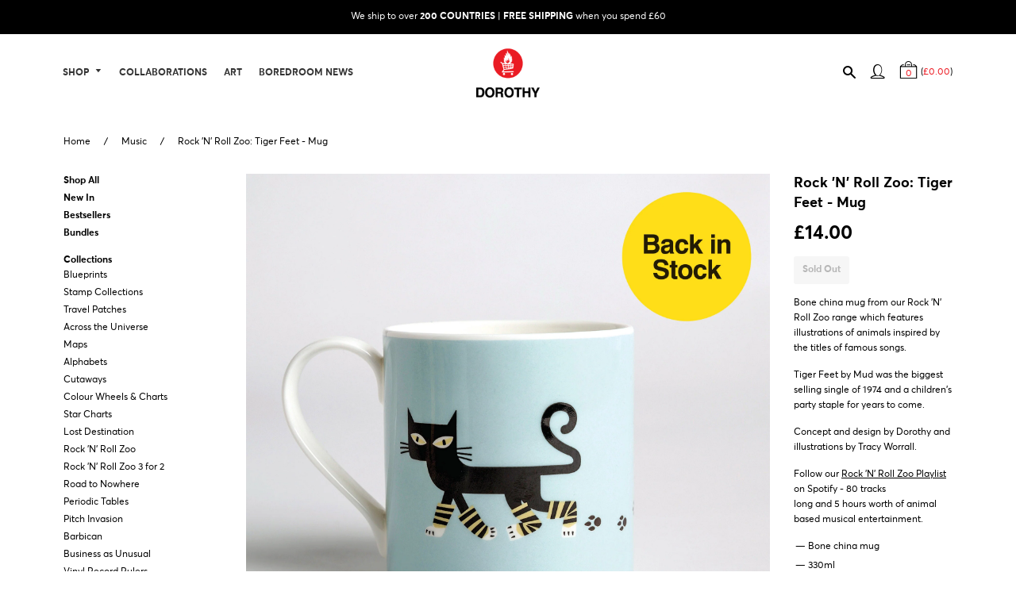

--- FILE ---
content_type: text/html; charset=utf-8
request_url: https://www.wearedorothy.com/collections/music/products/rock-n-roll-zoo-tiger-feet-1
body_size: 22751
content:
<!doctype html>
<!--[if IE 8]><html class="no-js lt-ie9" lang="en"> <![endif]-->
<!--[if IE 9 ]><html class="ie9 no-js"> <![endif]-->
<!--[if (gt IE 9)|!(IE)]><!--> <html class="no-js"> <!--<![endif]-->
<head>

  <!-- Basic page needs ================================================== -->
  <meta charset="utf-8">
  <meta http-equiv="X-UA-Compatible" content="IE=edge,chrome=1">

    <meta name="google-site-verification" content="tQBRGSYSfrt2QFfd051JfppnU67cTlg5HKyPPk0V1YA" />
    <meta name="msvalidate.01" content="A20AD2DC5DBB7E5C141B926DB66BFF1F" />
  <meta name="p:domain_verify" content="0744969320bc806cee73ad5a816ca076"/>

  <link rel="shortcut icon" href="//www.wearedorothy.com/cdn/shop/t/19/assets/favicon.png?v=55765207081680184361731919828" type="image/png" />

  <!-- Title and description ================================================== -->
  <title>
  Rock &#39;N&#39; Roll Zoo: Tiger Feet - China Mug &ndash; Dorothy
  </title>

  
  <meta name="description" content="China mug featuring illustration inspired by the hit single Tiger Feet by Mud. Perfect gift from our Rock &#39;N&#39; Roll Zoo range for a music fan">
  

  <!-- Helpers ================================================== -->
  <!-- /snippets/social-meta-tags.liquid -->





  <meta property="og:type" content="product">
  <meta property="og:title" content="Rock &#39;N&#39; Roll Zoo: Tiger Feet - Mug">
  
    <meta property="og:image" content="http://www.wearedorothy.com/cdn/shop/products/rock-roll-zoo-mug-group-dorothy_750838a3-635c-4254-b715-e416e34918fd_grande.jpg?v=1512411561">
    <meta property="og:image:secure_url" content="https://www.wearedorothy.com/cdn/shop/products/rock-roll-zoo-mug-group-dorothy_750838a3-635c-4254-b715-e416e34918fd_grande.jpg?v=1512411561">
  
    <meta property="og:image" content="http://www.wearedorothy.com/cdn/shop/products/rock-roll-zoo-tiger-feet-mug-dorothy-reverse_grande.jpg?v=1512411561">
    <meta property="og:image:secure_url" content="https://www.wearedorothy.com/cdn/shop/products/rock-roll-zoo-tiger-feet-mug-dorothy-reverse_grande.jpg?v=1512411561">
  
    <meta property="og:image" content="http://www.wearedorothy.com/cdn/shop/products/rock-roll-zoo-tiger-feet-mug-dorothy-front-backinstock_grande.jpg?v=1512411561">
    <meta property="og:image:secure_url" content="https://www.wearedorothy.com/cdn/shop/products/rock-roll-zoo-tiger-feet-mug-dorothy-front-backinstock_grande.jpg?v=1512411561">
  
  <meta property="og:description" content="Bone china mug from our Rock &#39;N&#39; Roll Zoo range which features illustrations of animals inspired by the titles of famous songs.
Tiger Feet by Mud was the biggest selling single of 1974 and a children&#39;s party staple for years to come.
Concept and design by Dorothy and illustrations by Tracy Worrall.
Follow our Rock &#39;N&#39; Roll Zoo Playlist on Spotify - 80 tracks long and 5 hours worth of animal based musical entertainment.

Bone china mug
330ml
Made in the UK
Dishwasher and microwave safe

Tiger Feet is also available as a 12&quot; print which you can buy here.">
  
  <meta property="og:price:amount" content="14.00">
  <meta property="og:price:currency" content="GBP">
  

<meta property="og:url" content="https://www.wearedorothy.com/products/rock-n-roll-zoo-tiger-feet-1">
<meta property="og:site_name" content="Dorothy">



  <meta name="twitter:site" content="@Dorothy_UK">


  <meta name="twitter:card" content="summary">


  <meta name="twitter:title" content="Rock &#39;N&#39; Roll Zoo: Tiger Feet - Mug">
  <meta name="twitter:description" content="Bone china mug from our Rock &#39;N&#39; Roll Zoo range which features illustrations of animals inspired by the titles of famous songs.
Tiger Feet by Mud was the biggest selling single of 1974 and a children&#39;">
  <meta name="twitter:image" content="https://www.wearedorothy.com/cdn/shop/products/rock-roll-zoo-tiger-feet-mug-dorothy-front-backinstock_grande.jpg?v=1512411561">
  <meta name="twitter:image:width" content="600">
  <meta name="twitter:image:height" content="600">


  <link rel="canonical" href="https://www.wearedorothy.com/products/rock-n-roll-zoo-tiger-feet-1">
  <meta name="viewport" content="width=device-width,initial-scale=1,shrink-to-fit=no">
  <meta name="theme-color" content="#000000">

  <!-- CSS ================================================== -->
  <link href="//www.wearedorothy.com/cdn/shop/t/19/assets/timber.scss.css?v=163828340777423789161731919837" rel="stylesheet" type="text/css" media="all" />
  <link href="//www.wearedorothy.com/cdn/shop/t/19/assets/styles.scss.css?v=82868081202013414091743762945" rel="stylesheet" type="text/css" media="all" />

  <!-- Header hook for plugins ================================================== -->
  <script>window.performance && window.performance.mark && window.performance.mark('shopify.content_for_header.start');</script><meta name="google-site-verification" content="xEqxtZZ7_fI9hqC9mLkRFbHuxILILTA-TwbA6Cc3kbk">
<meta id="shopify-digital-wallet" name="shopify-digital-wallet" content="/12603883/digital_wallets/dialog">
<meta name="shopify-checkout-api-token" content="511903d83ef479b8cdb42c891460276a">
<meta id="in-context-paypal-metadata" data-shop-id="12603883" data-venmo-supported="false" data-environment="production" data-locale="en_US" data-paypal-v4="true" data-currency="GBP">
<link rel="alternate" type="application/json+oembed" href="https://www.wearedorothy.com/products/rock-n-roll-zoo-tiger-feet-1.oembed">
<script async="async" src="/checkouts/internal/preloads.js?locale=en-GB"></script>
<link rel="preconnect" href="https://shop.app" crossorigin="anonymous">
<script async="async" src="https://shop.app/checkouts/internal/preloads.js?locale=en-GB&shop_id=12603883" crossorigin="anonymous"></script>
<script id="apple-pay-shop-capabilities" type="application/json">{"shopId":12603883,"countryCode":"GB","currencyCode":"GBP","merchantCapabilities":["supports3DS"],"merchantId":"gid:\/\/shopify\/Shop\/12603883","merchantName":"Dorothy","requiredBillingContactFields":["postalAddress","email","phone"],"requiredShippingContactFields":["postalAddress","email","phone"],"shippingType":"shipping","supportedNetworks":["visa","maestro","masterCard","amex","discover","elo"],"total":{"type":"pending","label":"Dorothy","amount":"1.00"},"shopifyPaymentsEnabled":true,"supportsSubscriptions":true}</script>
<script id="shopify-features" type="application/json">{"accessToken":"511903d83ef479b8cdb42c891460276a","betas":["rich-media-storefront-analytics"],"domain":"www.wearedorothy.com","predictiveSearch":true,"shopId":12603883,"locale":"en"}</script>
<script>var Shopify = Shopify || {};
Shopify.shop = "dorothy-15.myshopify.com";
Shopify.locale = "en";
Shopify.currency = {"active":"GBP","rate":"1.0"};
Shopify.country = "GB";
Shopify.theme = {"name":"Dorothy [18.11.2024]","id":176302981500,"schema_name":null,"schema_version":null,"theme_store_id":null,"role":"main"};
Shopify.theme.handle = "null";
Shopify.theme.style = {"id":null,"handle":null};
Shopify.cdnHost = "www.wearedorothy.com/cdn";
Shopify.routes = Shopify.routes || {};
Shopify.routes.root = "/";</script>
<script type="module">!function(o){(o.Shopify=o.Shopify||{}).modules=!0}(window);</script>
<script>!function(o){function n(){var o=[];function n(){o.push(Array.prototype.slice.apply(arguments))}return n.q=o,n}var t=o.Shopify=o.Shopify||{};t.loadFeatures=n(),t.autoloadFeatures=n()}(window);</script>
<script>
  window.ShopifyPay = window.ShopifyPay || {};
  window.ShopifyPay.apiHost = "shop.app\/pay";
  window.ShopifyPay.redirectState = null;
</script>
<script id="shop-js-analytics" type="application/json">{"pageType":"product"}</script>
<script defer="defer" async type="module" src="//www.wearedorothy.com/cdn/shopifycloud/shop-js/modules/v2/client.init-shop-cart-sync_BT-GjEfc.en.esm.js"></script>
<script defer="defer" async type="module" src="//www.wearedorothy.com/cdn/shopifycloud/shop-js/modules/v2/chunk.common_D58fp_Oc.esm.js"></script>
<script defer="defer" async type="module" src="//www.wearedorothy.com/cdn/shopifycloud/shop-js/modules/v2/chunk.modal_xMitdFEc.esm.js"></script>
<script type="module">
  await import("//www.wearedorothy.com/cdn/shopifycloud/shop-js/modules/v2/client.init-shop-cart-sync_BT-GjEfc.en.esm.js");
await import("//www.wearedorothy.com/cdn/shopifycloud/shop-js/modules/v2/chunk.common_D58fp_Oc.esm.js");
await import("//www.wearedorothy.com/cdn/shopifycloud/shop-js/modules/v2/chunk.modal_xMitdFEc.esm.js");

  window.Shopify.SignInWithShop?.initShopCartSync?.({"fedCMEnabled":true,"windoidEnabled":true});

</script>
<script>
  window.Shopify = window.Shopify || {};
  if (!window.Shopify.featureAssets) window.Shopify.featureAssets = {};
  window.Shopify.featureAssets['shop-js'] = {"shop-cart-sync":["modules/v2/client.shop-cart-sync_DZOKe7Ll.en.esm.js","modules/v2/chunk.common_D58fp_Oc.esm.js","modules/v2/chunk.modal_xMitdFEc.esm.js"],"init-fed-cm":["modules/v2/client.init-fed-cm_B6oLuCjv.en.esm.js","modules/v2/chunk.common_D58fp_Oc.esm.js","modules/v2/chunk.modal_xMitdFEc.esm.js"],"shop-cash-offers":["modules/v2/client.shop-cash-offers_D2sdYoxE.en.esm.js","modules/v2/chunk.common_D58fp_Oc.esm.js","modules/v2/chunk.modal_xMitdFEc.esm.js"],"shop-login-button":["modules/v2/client.shop-login-button_QeVjl5Y3.en.esm.js","modules/v2/chunk.common_D58fp_Oc.esm.js","modules/v2/chunk.modal_xMitdFEc.esm.js"],"pay-button":["modules/v2/client.pay-button_DXTOsIq6.en.esm.js","modules/v2/chunk.common_D58fp_Oc.esm.js","modules/v2/chunk.modal_xMitdFEc.esm.js"],"shop-button":["modules/v2/client.shop-button_DQZHx9pm.en.esm.js","modules/v2/chunk.common_D58fp_Oc.esm.js","modules/v2/chunk.modal_xMitdFEc.esm.js"],"avatar":["modules/v2/client.avatar_BTnouDA3.en.esm.js"],"init-windoid":["modules/v2/client.init-windoid_CR1B-cfM.en.esm.js","modules/v2/chunk.common_D58fp_Oc.esm.js","modules/v2/chunk.modal_xMitdFEc.esm.js"],"init-shop-for-new-customer-accounts":["modules/v2/client.init-shop-for-new-customer-accounts_C_vY_xzh.en.esm.js","modules/v2/client.shop-login-button_QeVjl5Y3.en.esm.js","modules/v2/chunk.common_D58fp_Oc.esm.js","modules/v2/chunk.modal_xMitdFEc.esm.js"],"init-shop-email-lookup-coordinator":["modules/v2/client.init-shop-email-lookup-coordinator_BI7n9ZSv.en.esm.js","modules/v2/chunk.common_D58fp_Oc.esm.js","modules/v2/chunk.modal_xMitdFEc.esm.js"],"init-shop-cart-sync":["modules/v2/client.init-shop-cart-sync_BT-GjEfc.en.esm.js","modules/v2/chunk.common_D58fp_Oc.esm.js","modules/v2/chunk.modal_xMitdFEc.esm.js"],"shop-toast-manager":["modules/v2/client.shop-toast-manager_DiYdP3xc.en.esm.js","modules/v2/chunk.common_D58fp_Oc.esm.js","modules/v2/chunk.modal_xMitdFEc.esm.js"],"init-customer-accounts":["modules/v2/client.init-customer-accounts_D9ZNqS-Q.en.esm.js","modules/v2/client.shop-login-button_QeVjl5Y3.en.esm.js","modules/v2/chunk.common_D58fp_Oc.esm.js","modules/v2/chunk.modal_xMitdFEc.esm.js"],"init-customer-accounts-sign-up":["modules/v2/client.init-customer-accounts-sign-up_iGw4briv.en.esm.js","modules/v2/client.shop-login-button_QeVjl5Y3.en.esm.js","modules/v2/chunk.common_D58fp_Oc.esm.js","modules/v2/chunk.modal_xMitdFEc.esm.js"],"shop-follow-button":["modules/v2/client.shop-follow-button_CqMgW2wH.en.esm.js","modules/v2/chunk.common_D58fp_Oc.esm.js","modules/v2/chunk.modal_xMitdFEc.esm.js"],"checkout-modal":["modules/v2/client.checkout-modal_xHeaAweL.en.esm.js","modules/v2/chunk.common_D58fp_Oc.esm.js","modules/v2/chunk.modal_xMitdFEc.esm.js"],"shop-login":["modules/v2/client.shop-login_D91U-Q7h.en.esm.js","modules/v2/chunk.common_D58fp_Oc.esm.js","modules/v2/chunk.modal_xMitdFEc.esm.js"],"lead-capture":["modules/v2/client.lead-capture_BJmE1dJe.en.esm.js","modules/v2/chunk.common_D58fp_Oc.esm.js","modules/v2/chunk.modal_xMitdFEc.esm.js"],"payment-terms":["modules/v2/client.payment-terms_Ci9AEqFq.en.esm.js","modules/v2/chunk.common_D58fp_Oc.esm.js","modules/v2/chunk.modal_xMitdFEc.esm.js"]};
</script>
<script id="__st">var __st={"a":12603883,"offset":0,"reqid":"93b001bf-a1c6-4bb5-b863-988d8b458510-1769245984","pageurl":"www.wearedorothy.com\/collections\/music\/products\/rock-n-roll-zoo-tiger-feet-1","u":"bf4449130cc5","p":"product","rtyp":"product","rid":6510296455};</script>
<script>window.ShopifyPaypalV4VisibilityTracking = true;</script>
<script id="captcha-bootstrap">!function(){'use strict';const t='contact',e='account',n='new_comment',o=[[t,t],['blogs',n],['comments',n],[t,'customer']],c=[[e,'customer_login'],[e,'guest_login'],[e,'recover_customer_password'],[e,'create_customer']],r=t=>t.map((([t,e])=>`form[action*='/${t}']:not([data-nocaptcha='true']) input[name='form_type'][value='${e}']`)).join(','),a=t=>()=>t?[...document.querySelectorAll(t)].map((t=>t.form)):[];function s(){const t=[...o],e=r(t);return a(e)}const i='password',u='form_key',d=['recaptcha-v3-token','g-recaptcha-response','h-captcha-response',i],f=()=>{try{return window.sessionStorage}catch{return}},m='__shopify_v',_=t=>t.elements[u];function p(t,e,n=!1){try{const o=window.sessionStorage,c=JSON.parse(o.getItem(e)),{data:r}=function(t){const{data:e,action:n}=t;return t[m]||n?{data:e,action:n}:{data:t,action:n}}(c);for(const[e,n]of Object.entries(r))t.elements[e]&&(t.elements[e].value=n);n&&o.removeItem(e)}catch(o){console.error('form repopulation failed',{error:o})}}const l='form_type',E='cptcha';function T(t){t.dataset[E]=!0}const w=window,h=w.document,L='Shopify',v='ce_forms',y='captcha';let A=!1;((t,e)=>{const n=(g='f06e6c50-85a8-45c8-87d0-21a2b65856fe',I='https://cdn.shopify.com/shopifycloud/storefront-forms-hcaptcha/ce_storefront_forms_captcha_hcaptcha.v1.5.2.iife.js',D={infoText:'Protected by hCaptcha',privacyText:'Privacy',termsText:'Terms'},(t,e,n)=>{const o=w[L][v],c=o.bindForm;if(c)return c(t,g,e,D).then(n);var r;o.q.push([[t,g,e,D],n]),r=I,A||(h.body.append(Object.assign(h.createElement('script'),{id:'captcha-provider',async:!0,src:r})),A=!0)});var g,I,D;w[L]=w[L]||{},w[L][v]=w[L][v]||{},w[L][v].q=[],w[L][y]=w[L][y]||{},w[L][y].protect=function(t,e){n(t,void 0,e),T(t)},Object.freeze(w[L][y]),function(t,e,n,w,h,L){const[v,y,A,g]=function(t,e,n){const i=e?o:[],u=t?c:[],d=[...i,...u],f=r(d),m=r(i),_=r(d.filter((([t,e])=>n.includes(e))));return[a(f),a(m),a(_),s()]}(w,h,L),I=t=>{const e=t.target;return e instanceof HTMLFormElement?e:e&&e.form},D=t=>v().includes(t);t.addEventListener('submit',(t=>{const e=I(t);if(!e)return;const n=D(e)&&!e.dataset.hcaptchaBound&&!e.dataset.recaptchaBound,o=_(e),c=g().includes(e)&&(!o||!o.value);(n||c)&&t.preventDefault(),c&&!n&&(function(t){try{if(!f())return;!function(t){const e=f();if(!e)return;const n=_(t);if(!n)return;const o=n.value;o&&e.removeItem(o)}(t);const e=Array.from(Array(32),(()=>Math.random().toString(36)[2])).join('');!function(t,e){_(t)||t.append(Object.assign(document.createElement('input'),{type:'hidden',name:u})),t.elements[u].value=e}(t,e),function(t,e){const n=f();if(!n)return;const o=[...t.querySelectorAll(`input[type='${i}']`)].map((({name:t})=>t)),c=[...d,...o],r={};for(const[a,s]of new FormData(t).entries())c.includes(a)||(r[a]=s);n.setItem(e,JSON.stringify({[m]:1,action:t.action,data:r}))}(t,e)}catch(e){console.error('failed to persist form',e)}}(e),e.submit())}));const S=(t,e)=>{t&&!t.dataset[E]&&(n(t,e.some((e=>e===t))),T(t))};for(const o of['focusin','change'])t.addEventListener(o,(t=>{const e=I(t);D(e)&&S(e,y())}));const B=e.get('form_key'),M=e.get(l),P=B&&M;t.addEventListener('DOMContentLoaded',(()=>{const t=y();if(P)for(const e of t)e.elements[l].value===M&&p(e,B);[...new Set([...A(),...v().filter((t=>'true'===t.dataset.shopifyCaptcha))])].forEach((e=>S(e,t)))}))}(h,new URLSearchParams(w.location.search),n,t,e,['guest_login'])})(!0,!0)}();</script>
<script integrity="sha256-4kQ18oKyAcykRKYeNunJcIwy7WH5gtpwJnB7kiuLZ1E=" data-source-attribution="shopify.loadfeatures" defer="defer" src="//www.wearedorothy.com/cdn/shopifycloud/storefront/assets/storefront/load_feature-a0a9edcb.js" crossorigin="anonymous"></script>
<script crossorigin="anonymous" defer="defer" src="//www.wearedorothy.com/cdn/shopifycloud/storefront/assets/shopify_pay/storefront-65b4c6d7.js?v=20250812"></script>
<script data-source-attribution="shopify.dynamic_checkout.dynamic.init">var Shopify=Shopify||{};Shopify.PaymentButton=Shopify.PaymentButton||{isStorefrontPortableWallets:!0,init:function(){window.Shopify.PaymentButton.init=function(){};var t=document.createElement("script");t.src="https://www.wearedorothy.com/cdn/shopifycloud/portable-wallets/latest/portable-wallets.en.js",t.type="module",document.head.appendChild(t)}};
</script>
<script data-source-attribution="shopify.dynamic_checkout.buyer_consent">
  function portableWalletsHideBuyerConsent(e){var t=document.getElementById("shopify-buyer-consent"),n=document.getElementById("shopify-subscription-policy-button");t&&n&&(t.classList.add("hidden"),t.setAttribute("aria-hidden","true"),n.removeEventListener("click",e))}function portableWalletsShowBuyerConsent(e){var t=document.getElementById("shopify-buyer-consent"),n=document.getElementById("shopify-subscription-policy-button");t&&n&&(t.classList.remove("hidden"),t.removeAttribute("aria-hidden"),n.addEventListener("click",e))}window.Shopify?.PaymentButton&&(window.Shopify.PaymentButton.hideBuyerConsent=portableWalletsHideBuyerConsent,window.Shopify.PaymentButton.showBuyerConsent=portableWalletsShowBuyerConsent);
</script>
<script data-source-attribution="shopify.dynamic_checkout.cart.bootstrap">document.addEventListener("DOMContentLoaded",(function(){function t(){return document.querySelector("shopify-accelerated-checkout-cart, shopify-accelerated-checkout")}if(t())Shopify.PaymentButton.init();else{new MutationObserver((function(e,n){t()&&(Shopify.PaymentButton.init(),n.disconnect())})).observe(document.body,{childList:!0,subtree:!0})}}));
</script>
<link id="shopify-accelerated-checkout-styles" rel="stylesheet" media="screen" href="https://www.wearedorothy.com/cdn/shopifycloud/portable-wallets/latest/accelerated-checkout-backwards-compat.css" crossorigin="anonymous">
<style id="shopify-accelerated-checkout-cart">
        #shopify-buyer-consent {
  margin-top: 1em;
  display: inline-block;
  width: 100%;
}

#shopify-buyer-consent.hidden {
  display: none;
}

#shopify-subscription-policy-button {
  background: none;
  border: none;
  padding: 0;
  text-decoration: underline;
  font-size: inherit;
  cursor: pointer;
}

#shopify-subscription-policy-button::before {
  box-shadow: none;
}

      </style>

<script>window.performance && window.performance.mark && window.performance.mark('shopify.content_for_header.end');</script>
  <!-- /snippets/oldIE-js.liquid -->


<!--[if lt IE 9]>
<script src="//cdnjs.cloudflare.com/ajax/libs/html5shiv/3.7.2/html5shiv.min.js" type="text/javascript"></script>
<script src="//www.wearedorothy.com/cdn/shop/t/19/assets/respond.min.js?v=52248677837542619231731919837" type="text/javascript"></script>
<link href="//www.wearedorothy.com/cdn/shop/t/19/assets/respond-proxy.html" id="respond-proxy" rel="respond-proxy" />
<link href="//www.wearedorothy.com/search?q=18a847d31cb34d6493e2994197ccba2f" id="respond-redirect" rel="respond-redirect" />
<script src="//www.wearedorothy.com/search?q=18a847d31cb34d6493e2994197ccba2f" type="text/javascript"></script>
<![endif]-->



  <script src="//ajax.googleapis.com/ajax/libs/jquery/3.4.1/jquery.min.js" type="text/javascript"></script>
  <script src="//www.wearedorothy.com/cdn/shop/t/19/assets/modernizr.min.js?v=137617515274177302221731919835" type="text/javascript"></script>

  <!-- Global site tag (gtag.js) - Google Ads: 973283165 -->

  <script async src="https://www.googletagmanager.com/gtag/js?id=AW-973283165"></script>
  <script>
    window.dataLayer = window.dataLayer || [];
    function gtag(){dataLayer.push(arguments);}
    gtag('js', new Date());
    gtag('config', 'AW-973283165');
  </script>

  
  <script>
    gtag('event', 'page_view', {
      'send_to': 'AW-973283165',
      'ecomm_pagetype': 'product',
      'ecomm_prodid': 6510296455,
      'ecomm_totalvalue': 1400
    });
  </script>
  


  
  
  
  
  
  <script src="//www.wearedorothy.com/cdn/shop/t/19/assets/jquery.event.move.js?v=139917778597321491211731919831" type="text/javascript"></script>
  <script src="//www.wearedorothy.com/cdn/shop/t/19/assets/jquery.event.swipe.js?v=149518389305756852931731919829" type="text/javascript"></script>
  <script src="//www.wearedorothy.com/cdn/shop/t/19/assets/unslider.js?v=77335926956632036341731919830" type="text/javascript"></script>


  <link rel="stylesheet" type="text/css" href="//cdn.jsdelivr.net/gh/fancyapps/fancybox@3.5.7/dist/jquery.fancybox.min.css">
  <script src="//cdn.jsdelivr.net/gh/fancyapps/fancybox@3.5.7/dist/jquery.fancybox.min.js" type="text/javascript"></script>

  <script>

  		jQuery(document).ready(function($) {

    		if (window.innerWidth <= 768) {

          var allPanels = $('.sidebar-nav--has-dropdown > ul').hide();

          $('.sidebar-nav--has-dropdown > a').click(function() {

            if ($(this).hasClass('dropped')) {
               $(this).removeClass('dropped')
                .parent().find('.sidebar-nav__dropdown').slideUp()
                .parent().find('.icon-minus').removeClass('icon-minus').addClass('icon-plus');
            }
            else {
              $(this).addClass('dropped')
                .parent().find('.sidebar-nav__dropdown').slideDown()
                .parent().find('.icon-plus').removeClass('icon-plus').addClass('icon-minus');
            }
            return false;
          });

        } else {

          // disable
          $('.sidebar-nav--has-dropdown > a').css('cursor','default').click(function() {
            return false;
          });

        }


    		if (window.innerWidth <= 768) {
            $('.product-carousel').unslider({
              autoplay: false,
              arrows: false,
              fluid: true
            });
        }

    		$('.mobile-nav__has-sublist .mobile-nav__link').click(function(event){
                event.preventDefault();
                console.log('Mobile has sublist click');
                return false;
            });

    		function showDropdown($el){
    		    var handle = $el.data('submenu');

    		    $('#dropdown-' + handle).toggleClass('activated', true);
    		    $('[data-submenu="' + handle + '"]').toggleClass('activated', true);
            }

    		function hideDropdown($el){
                var handle = $el.data('submenu');

                $('#dropdown-' + handle).toggleClass('activated', false);
                $('[data-submenu="' + handle + '"]').toggleClass('activated', false);
            }

            $('[data-has-submenu="1"]').on('mouseenter touchstart', function(evt) {
                var $el = $(this);

                showDropdown($el);
            });

            $('[data-has-submenu="1"]').click(function(event){
                event.preventDefault();
                return false;
            });

            // Mouseout
            $('[data-has-submenu="1"]').on('mouseleave', function() {
                hideDropdown($(this));
            });

            $('.dropdown-second-level').on('mouseenter touchstart', function(evt) {
                var $el = $(this);

                showDropdown($el);
            });

            $('.dropdown-second-level').on('mouseleave', function() {
                hideDropdown($(this));
            });
      });
  </script>
  <style>
    @media screen and (max-width: 768px) {
      .product-carousel { position: relative; overflow: auto; }
      .product-carousel li { list-style: none; }
      .product-carousel ul li { float: left; }
    }
  </style>
  

  
  
  <script src="//www.wearedorothy.com/cdn/shop/t/19/assets/jquery.zoom.js?v=5572933002098115381731919833" type="text/javascript"></script>
  <script>
		jQuery(document).ready(function($) {

            if (window.innerWidth > 768){
                $('.enable-zoom').zoom();
            } else {



                $zoomToggle = $('.zoom-toggle');

                $zoomToggle.show();

                $zoomToggle.click(function(){

                    var zoomCls = 'zoomed-in';

                    if (!$zoomToggle.hasClass(zoomCls)){

                        $('.enable-zoom').zoom({
                            on: 'init'
                        });

                        $zoomToggle.toggleClass(zoomCls, true);
                    } else {
                        $('.enable-zoom').trigger('zoom.destroy');
                        $zoomToggle.toggleClass(zoomCls, false);
                    }

                });

                // Mobile Zoom
                /*


                 */
            }

    });
  </script>
  
  

<link href="https://monorail-edge.shopifysvc.com" rel="dns-prefetch">
<script>(function(){if ("sendBeacon" in navigator && "performance" in window) {try {var session_token_from_headers = performance.getEntriesByType('navigation')[0].serverTiming.find(x => x.name == '_s').description;} catch {var session_token_from_headers = undefined;}var session_cookie_matches = document.cookie.match(/_shopify_s=([^;]*)/);var session_token_from_cookie = session_cookie_matches && session_cookie_matches.length === 2 ? session_cookie_matches[1] : "";var session_token = session_token_from_headers || session_token_from_cookie || "";function handle_abandonment_event(e) {var entries = performance.getEntries().filter(function(entry) {return /monorail-edge.shopifysvc.com/.test(entry.name);});if (!window.abandonment_tracked && entries.length === 0) {window.abandonment_tracked = true;var currentMs = Date.now();var navigation_start = performance.timing.navigationStart;var payload = {shop_id: 12603883,url: window.location.href,navigation_start,duration: currentMs - navigation_start,session_token,page_type: "product"};window.navigator.sendBeacon("https://monorail-edge.shopifysvc.com/v1/produce", JSON.stringify({schema_id: "online_store_buyer_site_abandonment/1.1",payload: payload,metadata: {event_created_at_ms: currentMs,event_sent_at_ms: currentMs}}));}}window.addEventListener('pagehide', handle_abandonment_event);}}());</script>
<script id="web-pixels-manager-setup">(function e(e,d,r,n,o){if(void 0===o&&(o={}),!Boolean(null===(a=null===(i=window.Shopify)||void 0===i?void 0:i.analytics)||void 0===a?void 0:a.replayQueue)){var i,a;window.Shopify=window.Shopify||{};var t=window.Shopify;t.analytics=t.analytics||{};var s=t.analytics;s.replayQueue=[],s.publish=function(e,d,r){return s.replayQueue.push([e,d,r]),!0};try{self.performance.mark("wpm:start")}catch(e){}var l=function(){var e={modern:/Edge?\/(1{2}[4-9]|1[2-9]\d|[2-9]\d{2}|\d{4,})\.\d+(\.\d+|)|Firefox\/(1{2}[4-9]|1[2-9]\d|[2-9]\d{2}|\d{4,})\.\d+(\.\d+|)|Chrom(ium|e)\/(9{2}|\d{3,})\.\d+(\.\d+|)|(Maci|X1{2}).+ Version\/(15\.\d+|(1[6-9]|[2-9]\d|\d{3,})\.\d+)([,.]\d+|)( \(\w+\)|)( Mobile\/\w+|) Safari\/|Chrome.+OPR\/(9{2}|\d{3,})\.\d+\.\d+|(CPU[ +]OS|iPhone[ +]OS|CPU[ +]iPhone|CPU IPhone OS|CPU iPad OS)[ +]+(15[._]\d+|(1[6-9]|[2-9]\d|\d{3,})[._]\d+)([._]\d+|)|Android:?[ /-](13[3-9]|1[4-9]\d|[2-9]\d{2}|\d{4,})(\.\d+|)(\.\d+|)|Android.+Firefox\/(13[5-9]|1[4-9]\d|[2-9]\d{2}|\d{4,})\.\d+(\.\d+|)|Android.+Chrom(ium|e)\/(13[3-9]|1[4-9]\d|[2-9]\d{2}|\d{4,})\.\d+(\.\d+|)|SamsungBrowser\/([2-9]\d|\d{3,})\.\d+/,legacy:/Edge?\/(1[6-9]|[2-9]\d|\d{3,})\.\d+(\.\d+|)|Firefox\/(5[4-9]|[6-9]\d|\d{3,})\.\d+(\.\d+|)|Chrom(ium|e)\/(5[1-9]|[6-9]\d|\d{3,})\.\d+(\.\d+|)([\d.]+$|.*Safari\/(?![\d.]+ Edge\/[\d.]+$))|(Maci|X1{2}).+ Version\/(10\.\d+|(1[1-9]|[2-9]\d|\d{3,})\.\d+)([,.]\d+|)( \(\w+\)|)( Mobile\/\w+|) Safari\/|Chrome.+OPR\/(3[89]|[4-9]\d|\d{3,})\.\d+\.\d+|(CPU[ +]OS|iPhone[ +]OS|CPU[ +]iPhone|CPU IPhone OS|CPU iPad OS)[ +]+(10[._]\d+|(1[1-9]|[2-9]\d|\d{3,})[._]\d+)([._]\d+|)|Android:?[ /-](13[3-9]|1[4-9]\d|[2-9]\d{2}|\d{4,})(\.\d+|)(\.\d+|)|Mobile Safari.+OPR\/([89]\d|\d{3,})\.\d+\.\d+|Android.+Firefox\/(13[5-9]|1[4-9]\d|[2-9]\d{2}|\d{4,})\.\d+(\.\d+|)|Android.+Chrom(ium|e)\/(13[3-9]|1[4-9]\d|[2-9]\d{2}|\d{4,})\.\d+(\.\d+|)|Android.+(UC? ?Browser|UCWEB|U3)[ /]?(15\.([5-9]|\d{2,})|(1[6-9]|[2-9]\d|\d{3,})\.\d+)\.\d+|SamsungBrowser\/(5\.\d+|([6-9]|\d{2,})\.\d+)|Android.+MQ{2}Browser\/(14(\.(9|\d{2,})|)|(1[5-9]|[2-9]\d|\d{3,})(\.\d+|))(\.\d+|)|K[Aa][Ii]OS\/(3\.\d+|([4-9]|\d{2,})\.\d+)(\.\d+|)/},d=e.modern,r=e.legacy,n=navigator.userAgent;return n.match(d)?"modern":n.match(r)?"legacy":"unknown"}(),u="modern"===l?"modern":"legacy",c=(null!=n?n:{modern:"",legacy:""})[u],f=function(e){return[e.baseUrl,"/wpm","/b",e.hashVersion,"modern"===e.buildTarget?"m":"l",".js"].join("")}({baseUrl:d,hashVersion:r,buildTarget:u}),m=function(e){var d=e.version,r=e.bundleTarget,n=e.surface,o=e.pageUrl,i=e.monorailEndpoint;return{emit:function(e){var a=e.status,t=e.errorMsg,s=(new Date).getTime(),l=JSON.stringify({metadata:{event_sent_at_ms:s},events:[{schema_id:"web_pixels_manager_load/3.1",payload:{version:d,bundle_target:r,page_url:o,status:a,surface:n,error_msg:t},metadata:{event_created_at_ms:s}}]});if(!i)return console&&console.warn&&console.warn("[Web Pixels Manager] No Monorail endpoint provided, skipping logging."),!1;try{return self.navigator.sendBeacon.bind(self.navigator)(i,l)}catch(e){}var u=new XMLHttpRequest;try{return u.open("POST",i,!0),u.setRequestHeader("Content-Type","text/plain"),u.send(l),!0}catch(e){return console&&console.warn&&console.warn("[Web Pixels Manager] Got an unhandled error while logging to Monorail."),!1}}}}({version:r,bundleTarget:l,surface:e.surface,pageUrl:self.location.href,monorailEndpoint:e.monorailEndpoint});try{o.browserTarget=l,function(e){var d=e.src,r=e.async,n=void 0===r||r,o=e.onload,i=e.onerror,a=e.sri,t=e.scriptDataAttributes,s=void 0===t?{}:t,l=document.createElement("script"),u=document.querySelector("head"),c=document.querySelector("body");if(l.async=n,l.src=d,a&&(l.integrity=a,l.crossOrigin="anonymous"),s)for(var f in s)if(Object.prototype.hasOwnProperty.call(s,f))try{l.dataset[f]=s[f]}catch(e){}if(o&&l.addEventListener("load",o),i&&l.addEventListener("error",i),u)u.appendChild(l);else{if(!c)throw new Error("Did not find a head or body element to append the script");c.appendChild(l)}}({src:f,async:!0,onload:function(){if(!function(){var e,d;return Boolean(null===(d=null===(e=window.Shopify)||void 0===e?void 0:e.analytics)||void 0===d?void 0:d.initialized)}()){var d=window.webPixelsManager.init(e)||void 0;if(d){var r=window.Shopify.analytics;r.replayQueue.forEach((function(e){var r=e[0],n=e[1],o=e[2];d.publishCustomEvent(r,n,o)})),r.replayQueue=[],r.publish=d.publishCustomEvent,r.visitor=d.visitor,r.initialized=!0}}},onerror:function(){return m.emit({status:"failed",errorMsg:"".concat(f," has failed to load")})},sri:function(e){var d=/^sha384-[A-Za-z0-9+/=]+$/;return"string"==typeof e&&d.test(e)}(c)?c:"",scriptDataAttributes:o}),m.emit({status:"loading"})}catch(e){m.emit({status:"failed",errorMsg:(null==e?void 0:e.message)||"Unknown error"})}}})({shopId: 12603883,storefrontBaseUrl: "https://www.wearedorothy.com",extensionsBaseUrl: "https://extensions.shopifycdn.com/cdn/shopifycloud/web-pixels-manager",monorailEndpoint: "https://monorail-edge.shopifysvc.com/unstable/produce_batch",surface: "storefront-renderer",enabledBetaFlags: ["2dca8a86"],webPixelsConfigList: [{"id":"1598718332","configuration":"{\"config\":\"{\\\"google_tag_ids\\\":[\\\"G-1JR896FFHE\\\",\\\"AW-973283165\\\",\\\"GT-5TWWT75L\\\"],\\\"target_country\\\":\\\"GB\\\",\\\"gtag_events\\\":[{\\\"type\\\":\\\"begin_checkout\\\",\\\"action_label\\\":[\\\"G-1JR896FFHE\\\",\\\"AW-973283165\\\/7z4ACNaviZAbEN2-jNAD\\\"]},{\\\"type\\\":\\\"search\\\",\\\"action_label\\\":\\\"G-1JR896FFHE\\\"},{\\\"type\\\":\\\"view_item\\\",\\\"action_label\\\":[\\\"G-1JR896FFHE\\\",\\\"MC-0WJ8B7YPWY\\\"]},{\\\"type\\\":\\\"purchase\\\",\\\"action_label\\\":[\\\"G-1JR896FFHE\\\",\\\"AW-973283165\\\/j-sxCNOviZAbEN2-jNAD\\\",\\\"MC-0WJ8B7YPWY\\\"]},{\\\"type\\\":\\\"page_view\\\",\\\"action_label\\\":[\\\"G-1JR896FFHE\\\",\\\"MC-0WJ8B7YPWY\\\"]},{\\\"type\\\":\\\"add_payment_info\\\",\\\"action_label\\\":\\\"G-1JR896FFHE\\\"},{\\\"type\\\":\\\"add_to_cart\\\",\\\"action_label\\\":\\\"G-1JR896FFHE\\\"}],\\\"enable_monitoring_mode\\\":false}\"}","eventPayloadVersion":"v1","runtimeContext":"OPEN","scriptVersion":"b2a88bafab3e21179ed38636efcd8a93","type":"APP","apiClientId":1780363,"privacyPurposes":[],"dataSharingAdjustments":{"protectedCustomerApprovalScopes":["read_customer_address","read_customer_email","read_customer_name","read_customer_personal_data","read_customer_phone"]}},{"id":"971309436","configuration":"{\"tagID\":\"2613505477608\"}","eventPayloadVersion":"v1","runtimeContext":"STRICT","scriptVersion":"18031546ee651571ed29edbe71a3550b","type":"APP","apiClientId":3009811,"privacyPurposes":["ANALYTICS","MARKETING","SALE_OF_DATA"],"dataSharingAdjustments":{"protectedCustomerApprovalScopes":["read_customer_address","read_customer_email","read_customer_name","read_customer_personal_data","read_customer_phone"]}},{"id":"204079342","configuration":"{\"pixel_id\":\"100913737194752\",\"pixel_type\":\"facebook_pixel\",\"metaapp_system_user_token\":\"-\"}","eventPayloadVersion":"v1","runtimeContext":"OPEN","scriptVersion":"ca16bc87fe92b6042fbaa3acc2fbdaa6","type":"APP","apiClientId":2329312,"privacyPurposes":["ANALYTICS","MARKETING","SALE_OF_DATA"],"dataSharingAdjustments":{"protectedCustomerApprovalScopes":["read_customer_address","read_customer_email","read_customer_name","read_customer_personal_data","read_customer_phone"]}},{"id":"shopify-app-pixel","configuration":"{}","eventPayloadVersion":"v1","runtimeContext":"STRICT","scriptVersion":"0450","apiClientId":"shopify-pixel","type":"APP","privacyPurposes":["ANALYTICS","MARKETING"]},{"id":"shopify-custom-pixel","eventPayloadVersion":"v1","runtimeContext":"LAX","scriptVersion":"0450","apiClientId":"shopify-pixel","type":"CUSTOM","privacyPurposes":["ANALYTICS","MARKETING"]}],isMerchantRequest: false,initData: {"shop":{"name":"Dorothy","paymentSettings":{"currencyCode":"GBP"},"myshopifyDomain":"dorothy-15.myshopify.com","countryCode":"GB","storefrontUrl":"https:\/\/www.wearedorothy.com"},"customer":null,"cart":null,"checkout":null,"productVariants":[{"price":{"amount":14.0,"currencyCode":"GBP"},"product":{"title":"Rock 'N' Roll Zoo: Tiger Feet - Mug","vendor":"Dorothy","id":"6510296455","untranslatedTitle":"Rock 'N' Roll Zoo: Tiger Feet - Mug","url":"\/products\/rock-n-roll-zoo-tiger-feet-1","type":""},"id":"21436892999","image":{"src":"\/\/www.wearedorothy.com\/cdn\/shop\/products\/rock-roll-zoo-tiger-feet-mug-dorothy-front-backinstock.jpg?v=1512411561"},"sku":"DO_0084q","title":"Default Title","untranslatedTitle":"Default Title"}],"purchasingCompany":null},},"https://www.wearedorothy.com/cdn","fcfee988w5aeb613cpc8e4bc33m6693e112",{"modern":"","legacy":""},{"shopId":"12603883","storefrontBaseUrl":"https:\/\/www.wearedorothy.com","extensionBaseUrl":"https:\/\/extensions.shopifycdn.com\/cdn\/shopifycloud\/web-pixels-manager","surface":"storefront-renderer","enabledBetaFlags":"[\"2dca8a86\"]","isMerchantRequest":"false","hashVersion":"fcfee988w5aeb613cpc8e4bc33m6693e112","publish":"custom","events":"[[\"page_viewed\",{}],[\"product_viewed\",{\"productVariant\":{\"price\":{\"amount\":14.0,\"currencyCode\":\"GBP\"},\"product\":{\"title\":\"Rock 'N' Roll Zoo: Tiger Feet - Mug\",\"vendor\":\"Dorothy\",\"id\":\"6510296455\",\"untranslatedTitle\":\"Rock 'N' Roll Zoo: Tiger Feet - Mug\",\"url\":\"\/products\/rock-n-roll-zoo-tiger-feet-1\",\"type\":\"\"},\"id\":\"21436892999\",\"image\":{\"src\":\"\/\/www.wearedorothy.com\/cdn\/shop\/products\/rock-roll-zoo-tiger-feet-mug-dorothy-front-backinstock.jpg?v=1512411561\"},\"sku\":\"DO_0084q\",\"title\":\"Default Title\",\"untranslatedTitle\":\"Default Title\"}}]]"});</script><script>
  window.ShopifyAnalytics = window.ShopifyAnalytics || {};
  window.ShopifyAnalytics.meta = window.ShopifyAnalytics.meta || {};
  window.ShopifyAnalytics.meta.currency = 'GBP';
  var meta = {"product":{"id":6510296455,"gid":"gid:\/\/shopify\/Product\/6510296455","vendor":"Dorothy","type":"","handle":"rock-n-roll-zoo-tiger-feet-1","variants":[{"id":21436892999,"price":1400,"name":"Rock 'N' Roll Zoo: Tiger Feet - Mug","public_title":null,"sku":"DO_0084q"}],"remote":false},"page":{"pageType":"product","resourceType":"product","resourceId":6510296455,"requestId":"93b001bf-a1c6-4bb5-b863-988d8b458510-1769245984"}};
  for (var attr in meta) {
    window.ShopifyAnalytics.meta[attr] = meta[attr];
  }
</script>
<script class="analytics">
  (function () {
    var customDocumentWrite = function(content) {
      var jquery = null;

      if (window.jQuery) {
        jquery = window.jQuery;
      } else if (window.Checkout && window.Checkout.$) {
        jquery = window.Checkout.$;
      }

      if (jquery) {
        jquery('body').append(content);
      }
    };

    var hasLoggedConversion = function(token) {
      if (token) {
        return document.cookie.indexOf('loggedConversion=' + token) !== -1;
      }
      return false;
    }

    var setCookieIfConversion = function(token) {
      if (token) {
        var twoMonthsFromNow = new Date(Date.now());
        twoMonthsFromNow.setMonth(twoMonthsFromNow.getMonth() + 2);

        document.cookie = 'loggedConversion=' + token + '; expires=' + twoMonthsFromNow;
      }
    }

    var trekkie = window.ShopifyAnalytics.lib = window.trekkie = window.trekkie || [];
    if (trekkie.integrations) {
      return;
    }
    trekkie.methods = [
      'identify',
      'page',
      'ready',
      'track',
      'trackForm',
      'trackLink'
    ];
    trekkie.factory = function(method) {
      return function() {
        var args = Array.prototype.slice.call(arguments);
        args.unshift(method);
        trekkie.push(args);
        return trekkie;
      };
    };
    for (var i = 0; i < trekkie.methods.length; i++) {
      var key = trekkie.methods[i];
      trekkie[key] = trekkie.factory(key);
    }
    trekkie.load = function(config) {
      trekkie.config = config || {};
      trekkie.config.initialDocumentCookie = document.cookie;
      var first = document.getElementsByTagName('script')[0];
      var script = document.createElement('script');
      script.type = 'text/javascript';
      script.onerror = function(e) {
        var scriptFallback = document.createElement('script');
        scriptFallback.type = 'text/javascript';
        scriptFallback.onerror = function(error) {
                var Monorail = {
      produce: function produce(monorailDomain, schemaId, payload) {
        var currentMs = new Date().getTime();
        var event = {
          schema_id: schemaId,
          payload: payload,
          metadata: {
            event_created_at_ms: currentMs,
            event_sent_at_ms: currentMs
          }
        };
        return Monorail.sendRequest("https://" + monorailDomain + "/v1/produce", JSON.stringify(event));
      },
      sendRequest: function sendRequest(endpointUrl, payload) {
        // Try the sendBeacon API
        if (window && window.navigator && typeof window.navigator.sendBeacon === 'function' && typeof window.Blob === 'function' && !Monorail.isIos12()) {
          var blobData = new window.Blob([payload], {
            type: 'text/plain'
          });

          if (window.navigator.sendBeacon(endpointUrl, blobData)) {
            return true;
          } // sendBeacon was not successful

        } // XHR beacon

        var xhr = new XMLHttpRequest();

        try {
          xhr.open('POST', endpointUrl);
          xhr.setRequestHeader('Content-Type', 'text/plain');
          xhr.send(payload);
        } catch (e) {
          console.log(e);
        }

        return false;
      },
      isIos12: function isIos12() {
        return window.navigator.userAgent.lastIndexOf('iPhone; CPU iPhone OS 12_') !== -1 || window.navigator.userAgent.lastIndexOf('iPad; CPU OS 12_') !== -1;
      }
    };
    Monorail.produce('monorail-edge.shopifysvc.com',
      'trekkie_storefront_load_errors/1.1',
      {shop_id: 12603883,
      theme_id: 176302981500,
      app_name: "storefront",
      context_url: window.location.href,
      source_url: "//www.wearedorothy.com/cdn/s/trekkie.storefront.8d95595f799fbf7e1d32231b9a28fd43b70c67d3.min.js"});

        };
        scriptFallback.async = true;
        scriptFallback.src = '//www.wearedorothy.com/cdn/s/trekkie.storefront.8d95595f799fbf7e1d32231b9a28fd43b70c67d3.min.js';
        first.parentNode.insertBefore(scriptFallback, first);
      };
      script.async = true;
      script.src = '//www.wearedorothy.com/cdn/s/trekkie.storefront.8d95595f799fbf7e1d32231b9a28fd43b70c67d3.min.js';
      first.parentNode.insertBefore(script, first);
    };
    trekkie.load(
      {"Trekkie":{"appName":"storefront","development":false,"defaultAttributes":{"shopId":12603883,"isMerchantRequest":null,"themeId":176302981500,"themeCityHash":"13117675864048422663","contentLanguage":"en","currency":"GBP","eventMetadataId":"0ecc990c-8b11-46e9-94d5-01804a9de125"},"isServerSideCookieWritingEnabled":true,"monorailRegion":"shop_domain","enabledBetaFlags":["65f19447"]},"Session Attribution":{},"S2S":{"facebookCapiEnabled":true,"source":"trekkie-storefront-renderer","apiClientId":580111}}
    );

    var loaded = false;
    trekkie.ready(function() {
      if (loaded) return;
      loaded = true;

      window.ShopifyAnalytics.lib = window.trekkie;

      var originalDocumentWrite = document.write;
      document.write = customDocumentWrite;
      try { window.ShopifyAnalytics.merchantGoogleAnalytics.call(this); } catch(error) {};
      document.write = originalDocumentWrite;

      window.ShopifyAnalytics.lib.page(null,{"pageType":"product","resourceType":"product","resourceId":6510296455,"requestId":"93b001bf-a1c6-4bb5-b863-988d8b458510-1769245984","shopifyEmitted":true});

      var match = window.location.pathname.match(/checkouts\/(.+)\/(thank_you|post_purchase)/)
      var token = match? match[1]: undefined;
      if (!hasLoggedConversion(token)) {
        setCookieIfConversion(token);
        window.ShopifyAnalytics.lib.track("Viewed Product",{"currency":"GBP","variantId":21436892999,"productId":6510296455,"productGid":"gid:\/\/shopify\/Product\/6510296455","name":"Rock 'N' Roll Zoo: Tiger Feet - Mug","price":"14.00","sku":"DO_0084q","brand":"Dorothy","variant":null,"category":"","nonInteraction":true,"remote":false},undefined,undefined,{"shopifyEmitted":true});
      window.ShopifyAnalytics.lib.track("monorail:\/\/trekkie_storefront_viewed_product\/1.1",{"currency":"GBP","variantId":21436892999,"productId":6510296455,"productGid":"gid:\/\/shopify\/Product\/6510296455","name":"Rock 'N' Roll Zoo: Tiger Feet - Mug","price":"14.00","sku":"DO_0084q","brand":"Dorothy","variant":null,"category":"","nonInteraction":true,"remote":false,"referer":"https:\/\/www.wearedorothy.com\/collections\/music\/products\/rock-n-roll-zoo-tiger-feet-1"});
      }
    });


        var eventsListenerScript = document.createElement('script');
        eventsListenerScript.async = true;
        eventsListenerScript.src = "//www.wearedorothy.com/cdn/shopifycloud/storefront/assets/shop_events_listener-3da45d37.js";
        document.getElementsByTagName('head')[0].appendChild(eventsListenerScript);

})();</script>
  <script>
  if (!window.ga || (window.ga && typeof window.ga !== 'function')) {
    window.ga = function ga() {
      (window.ga.q = window.ga.q || []).push(arguments);
      if (window.Shopify && window.Shopify.analytics && typeof window.Shopify.analytics.publish === 'function') {
        window.Shopify.analytics.publish("ga_stub_called", {}, {sendTo: "google_osp_migration"});
      }
      console.error("Shopify's Google Analytics stub called with:", Array.from(arguments), "\nSee https://help.shopify.com/manual/promoting-marketing/pixels/pixel-migration#google for more information.");
    };
    if (window.Shopify && window.Shopify.analytics && typeof window.Shopify.analytics.publish === 'function') {
      window.Shopify.analytics.publish("ga_stub_initialized", {}, {sendTo: "google_osp_migration"});
    }
  }
</script>
<script
  defer
  src="https://www.wearedorothy.com/cdn/shopifycloud/perf-kit/shopify-perf-kit-3.0.4.min.js"
  data-application="storefront-renderer"
  data-shop-id="12603883"
  data-render-region="gcp-us-east1"
  data-page-type="product"
  data-theme-instance-id="176302981500"
  data-theme-name=""
  data-theme-version=""
  data-monorail-region="shop_domain"
  data-resource-timing-sampling-rate="10"
  data-shs="true"
  data-shs-beacon="true"
  data-shs-export-with-fetch="true"
  data-shs-logs-sample-rate="1"
  data-shs-beacon-endpoint="https://www.wearedorothy.com/api/collect"
></script>
</head>


<body id="rock-39-n-39-roll-zoo-tiger-feet-china-mug" class="template-product" >

  <div id="NavDrawer" class="drawer drawer--left">
    <div class="drawer__header">
      <div class="drawer__title h3">Browse</div>
      <div class="drawer__close js-drawer-close">
        <button type="button" class="icon-fallback-text">
          <span class="icon icon-x" aria-hidden="true"></span>
          <span class="fallback-text">Close menu</span>
        </button>
      </div>
    </div>
    <!-- begin mobile-nav -->
    <ul class="mobile-nav">
      <li class="mobile-nav__item mobile-nav__search">
        <!-- /snippets/search-bar.liquid -->


<form action="/search" method="get" class="input-group search-bar" role="search">
  
  <input type="search" name="q" value="" placeholder="Search our store" class="input-group-field" aria-label="Search our store">
  <span class="input-group-btn">
    <button type="submit" class="btn icon-fallback-text">
      <span class="icon icon-search" aria-hidden="true"></span>
      <span class="fallback-text">Search</span>
    </button>
  </span>
</form>

      </li>
      
        
        
        
          <li class="mobile-nav__item">
            <a href="/collections/shop-all" class="mobile-nav__link">Shop all</a>
          </li>
        
      
        
        
        
          <li class="mobile-nav__item">
            <a href="/collections/new-in" class="mobile-nav__link">New in</a>
          </li>
        
      
        
        
        
          <li class="mobile-nav__item">
            <a href="/collections/best-sellers" class="mobile-nav__link">Bestsellers</a>
          </li>
        
      
        
        
        
          <li class="mobile-nav__item" aria-haspopup="true">
            <div class="mobile-nav__has-sublist ">
              <a href="/collections/shop-all" class="mobile-nav__link mobile-nav__toggle">Collections</a>
              <div class="mobile-nav__toggle">
                <button type="button" class="icon-fallback-text mobile-nav__toggle-open">
                  <span class="icon icon-plus" aria-hidden="true"></span>
                  <span class="fallback-text">See More</span>
                </button>
                <button type="button" class="icon-fallback-text mobile-nav__toggle-close">
                  <span class="icon icon-minus" aria-hidden="true"></span>
                  <span class="fallback-text">"Close Cart"</span>
                </button>
              </div>
            </div>
            <ul class="mobile-nav__sublist">
              
                <li class="mobile-nav__item ">
                  <a href="/collections/blueprints" class="mobile-nav__link">Blueprints</a>
                </li>
              
                <li class="mobile-nav__item ">
                  <a href="/collections/stamp-collections" class="mobile-nav__link">Stamp Collections</a>
                </li>
              
                <li class="mobile-nav__item ">
                  <a href="/collections/travel-patches" class="mobile-nav__link">Travel Patches</a>
                </li>
              
                <li class="mobile-nav__item ">
                  <a href="/collections/across-the-universe" class="mobile-nav__link">Across the Universe</a>
                </li>
              
                <li class="mobile-nav__item ">
                  <a href="/collections/maps" class="mobile-nav__link">Maps</a>
                </li>
              
                <li class="mobile-nav__item ">
                  <a href="/collections/colour-wheels" class="mobile-nav__link">Colour Wheels &amp; Charts</a>
                </li>
              
                <li class="mobile-nav__item ">
                  <a href="/collections/star-charts" class="mobile-nav__link">Star Charts</a>
                </li>
              
                <li class="mobile-nav__item ">
                  <a href="/collections/alphabets" class="mobile-nav__link">Alphabets</a>
                </li>
              
                <li class="mobile-nav__item ">
                  <a href="/collections/cutaways" class="mobile-nav__link">Cutaways</a>
                </li>
              
                <li class="mobile-nav__item ">
                  <a href="/collections/lost-destination" class="mobile-nav__link">Lost Destination</a>
                </li>
              
                <li class="mobile-nav__item ">
                  <a href="/collections/rock-n-roll-zoo" class="mobile-nav__link">Rock &#39;N&#39; Roll Zoo</a>
                </li>
              
                <li class="mobile-nav__item ">
                  <a href="/collections/rock-n-roll-zoo-3-for-2-prints" class="mobile-nav__link">Rock &#39;N&#39; Roll Zoo 3 for 2</a>
                </li>
              
                <li class="mobile-nav__item ">
                  <a href="/collections/road-to-nowhere" class="mobile-nav__link">Road to Nowhere</a>
                </li>
              
                <li class="mobile-nav__item ">
                  <a href="/collections/periodic-tables" class="mobile-nav__link">Periodic Tables</a>
                </li>
              
                <li class="mobile-nav__item ">
                  <a href="/collections/pitch-invasion" class="mobile-nav__link">Pitch Invasion</a>
                </li>
              
                <li class="mobile-nav__item ">
                  <a href="/collections/barbican" class="mobile-nav__link">Barbican</a>
                </li>
              
                <li class="mobile-nav__item ">
                  <a href="/collections/vinyl-record-rulers-1" class="mobile-nav__link">Vinyl Record Rulers</a>
                </li>
              
                <li class="mobile-nav__item ">
                  <a href="/collections/funny-business" class="mobile-nav__link">Business as Unusual</a>
                </li>
              
                <li class="mobile-nav__item ">
                  <a href="/collections/bags-for-midlife" class="mobile-nav__link">Bags for Midlife</a>
                </li>
              
                <li class="mobile-nav__item ">
                  <a href="/collections/pop-art-prints" class="mobile-nav__link">Pop Art Prints</a>
                </li>
              
                <li class="mobile-nav__item ">
                  <a href="/collections/last-night-a-t-shirt-saved-my-life" class="mobile-nav__link">Last Night a T-Shirt Saved My Life</a>
                </li>
              
                <li class="mobile-nav__item ">
                  <a href="/collections/rocktails" class="mobile-nav__link">Rocktails</a>
                </li>
              
                <li class="mobile-nav__item ">
                  <a href="/collections/bundles" class="mobile-nav__link">Bundles</a>
                </li>
              
                <li class="mobile-nav__item ">
                  <a href="/products/gift-card" class="mobile-nav__link">Gift Cards</a>
                </li>
              
                <li class="mobile-nav__item ">
                  <a href="/collections/flash-sale" class="mobile-nav__link">Yard Sale</a>
                </li>
              
            </ul>
          </li>
        
      
        
        
        
          <li class="mobile-nav__item" aria-haspopup="true">
            <div class="mobile-nav__has-sublist ">
              <a href="/collections" class="mobile-nav__link mobile-nav__toggle">Themes</a>
              <div class="mobile-nav__toggle">
                <button type="button" class="icon-fallback-text mobile-nav__toggle-open">
                  <span class="icon icon-plus" aria-hidden="true"></span>
                  <span class="fallback-text">See More</span>
                </button>
                <button type="button" class="icon-fallback-text mobile-nav__toggle-close">
                  <span class="icon icon-minus" aria-hidden="true"></span>
                  <span class="fallback-text">"Close Cart"</span>
                </button>
              </div>
            </div>
            <ul class="mobile-nav__sublist">
              
                <li class="mobile-nav__item  mobile-nav__item--active">
                  <a href="/collections/music" class="mobile-nav__link">Music</a>
                </li>
              
                <li class="mobile-nav__item ">
                  <a href="/collections/film-and-tv" class="mobile-nav__link">Film &amp; TV</a>
                </li>
              
                <li class="mobile-nav__item ">
                  <a href="/collections/books" class="mobile-nav__link">Literature</a>
                </li>
              
                <li class="mobile-nav__item ">
                  <a href="/collections/gaming-tech" class="mobile-nav__link">Gaming &amp; Tech</a>
                </li>
              
                <li class="mobile-nav__item ">
                  <a href="/collections/architecture" class="mobile-nav__link">Architecture</a>
                </li>
              
                <li class="mobile-nav__item ">
                  <a href="/collections/sport" class="mobile-nav__link">Sport</a>
                </li>
              
                <li class="mobile-nav__item ">
                  <a href="/collections/apparel" class="mobile-nav__link">Apparel</a>
                </li>
              
                <li class="mobile-nav__item ">
                  <a href="/collections/home" class="mobile-nav__link">Stationery &amp; Home</a>
                </li>
              
                <li class="mobile-nav__item ">
                  <a href="/collections/kids" class="mobile-nav__link">Kids</a>
                </li>
              
                <li class="mobile-nav__item ">
                  <a href="/collections/limited-editions" class="mobile-nav__link">Limited &amp; Special Editions</a>
                </li>
              
                <li class="mobile-nav__item ">
                  <a href="/collections/objects-of-desire" class="mobile-nav__link">Top Shelf</a>
                </li>
              
            </ul>
          </li>
        
      
        
        
        
          <li class="mobile-nav__item" aria-haspopup="true">
            <div class="mobile-nav__has-sublist ">
              <a href="/" class="mobile-nav__link mobile-nav__toggle">Dorothy X Friends</a>
              <div class="mobile-nav__toggle">
                <button type="button" class="icon-fallback-text mobile-nav__toggle-open">
                  <span class="icon icon-plus" aria-hidden="true"></span>
                  <span class="fallback-text">See More</span>
                </button>
                <button type="button" class="icon-fallback-text mobile-nav__toggle-close">
                  <span class="icon icon-minus" aria-hidden="true"></span>
                  <span class="fallback-text">"Close Cart"</span>
                </button>
              </div>
            </div>
            <ul class="mobile-nav__sublist">
              
                <li class="mobile-nav__item ">
                  <a href="/collections/james-mcmullan-brooklyn-disco" class="mobile-nav__link">Dorothy X James McMullan</a>
                </li>
              
                <li class="mobile-nav__item ">
                  <a href="/collections/joel-penkman-summer-lovin" class="mobile-nav__link">Dorothy X Joël Penkman</a>
                </li>
              
                <li class="mobile-nav__item ">
                  <a href="/collections/annie-frost-nicholson-all-of-your-textures-live-inside-of-me" class="mobile-nav__link">Dorothy X Annie Frost Nicholson</a>
                </li>
              
                <li class="mobile-nav__item ">
                  <a href="/collections/100-collective" class="mobile-nav__link">Dorothy X Neil Keating</a>
                </li>
              
            </ul>
          </li>
        
      
        
        
        
          <li class="mobile-nav__item">
            <a href="/collections/bundles" class="mobile-nav__link">Bundles</a>
          </li>
        
      
        
        
        
          <li class="mobile-nav__item">
            <a href="/collections/collaborations" class="mobile-nav__link">Collaborations</a>
          </li>
        
      
        
        
        
          <li class="mobile-nav__item">
            <a href="/collections/artworks" class="mobile-nav__link">Art</a>
          </li>
        
      
        
        
        
          <li class="mobile-nav__item">
            <a href="/blogs/boredroom-news" class="mobile-nav__link">Boredroom News</a>
          </li>
        
      

      
      
          <li class="mobile-nav__item">
              <a href="/account">My Account</a>
          </li>
      
    </ul>
    <!-- //mobile-nav -->
  </div>
  
    <div id="CartDrawer" class="drawer drawer--right">
      <div class="drawer__header">
        <div class="drawer__title h3">Shopping Cart</div>
        <div class="drawer__close js-drawer-close">
          <button type="button" class="icon-fallback-text">
            <span class="icon icon-x" aria-hidden="true"></span>
            <span class="fallback-text">"Close Cart"</span>
          </button>
        </div>
      </div>
      <div id="CartContainer"></div>
    </div>
  

  
  <div class="site-banner is-moved-by-drawer" style="background-color: #000000;">
    <a href="/pages/sales-and-returns" style="background-color: #000000; color: #ffffff;">We ship to over <strong>200 COUNTRIES</strong> | <strong>FREE SHIPPING</strong> when you spend £60</a>
  </div>
  

  <div id="PageContainer" class="is-moved-by-drawer">
    <header class="site-header" role="banner">
      <div class="wrapper">

        <div class="grid--full grid--table">
          <div class="grid__item large--two-fifths large--text-left">


                <nav class="nav-bar" role="navigation">
                  <div class="wrapper">
                    <div class="medium-down--hide">

                        



<!-- begin site-nav -->
<ul class="site-nav" id="AccessibleNav">
    
        
        
        
            <li class="site-nav--has-dropdown" aria-haspopup="true">
                <a href="/collections/shop-all" class="site-nav__link">
                    Shop
                    <span class="icon icon-arrow-down" aria-hidden="true"></span>
                </a>
                <div class="site-nav__dropdown">
                    <div class="site-nav-dropdown-inner">
                        <ul class="">
                            

                                


                                <li >
                                    <a href="/collections/new-in" class="site-nav__link">
                                        New In


                                        
                                    </a>
                                </li>
                            

                                


                                <li >
                                    <a href="/collections/best-sellers" class="site-nav__link">
                                        Best Sellers


                                        
                                    </a>
                                </li>
                            

                                


                                <li >
                                    <a href="/collections/bundles" class="site-nav__link">
                                        Bundles


                                        
                                    </a>
                                </li>
                            

                                


                                <li data-has-submenu="1" data-submenu="collections" >
                                    <a href="/collections/shop-all" class="site-nav__link">
                                        Collections


                                        
                                            <!--<span class="chevron chevron-right"></span>-->
                                            <span class="icon icon-arrow-down" aria-hidden="true"></span>
                                        
                                    </a>
                                </li>
                            

                                


                                <li data-has-submenu="1" data-submenu="themes" >
                                    <a href="/" class="site-nav__link">
                                        Themes


                                        
                                            <!--<span class="chevron chevron-right"></span>-->
                                            <span class="icon icon-arrow-down" aria-hidden="true"></span>
                                        
                                    </a>
                                </li>
                            

                                


                                <li data-has-submenu="1" data-submenu="dorothy-x-friends" >
                                    <a href="/" class="site-nav__link">
                                        Dorothy X Friends


                                        
                                            <!--<span class="chevron chevron-right"></span>-->
                                            <span class="icon icon-arrow-down" aria-hidden="true"></span>
                                        
                                    </a>
                                </li>
                            

                                


                                <li >
                                    <a href="/collections/shop-all" class="site-nav__link">
                                        Shop All


                                        
                                    </a>
                                </li>
                            
                        </ul>

                        



                            

                                

                                

                            

                                

                                

                            

                                

                                

                            

                                

                                

                                    <div id="dropdown-collections" class="dropdown-second-level" data-submenu="collections">
                                        <div class="dropdown-second-level-inner">

                                            <div class="dropdown-grid">
                                                
                                                    <div class="grid-item">
                                                        <a href="/collections/blueprints" class="site-nav__link">Blueprints</a>
                                                    </div>
                                                
                                                    <div class="grid-item">
                                                        <a href="/collections/stamp-collections" class="site-nav__link">Stamp Collections</a>
                                                    </div>
                                                
                                                    <div class="grid-item">
                                                        <a href="/collections/travel-patches" class="site-nav__link">Travel Patches</a>
                                                    </div>
                                                
                                                    <div class="grid-item">
                                                        <a href="/collections/across-the-universe" class="site-nav__link">Across the Universe</a>
                                                    </div>
                                                
                                                    <div class="grid-item">
                                                        <a href="/collections/maps" class="site-nav__link">Maps</a>
                                                    </div>
                                                
                                                    <div class="grid-item">
                                                        <a href="/collections/colour-wheels" class="site-nav__link">Colour Wheels &amp; Charts</a>
                                                    </div>
                                                
                                                    <div class="grid-item">
                                                        <a href="/collections/star-charts" class="site-nav__link">Star Charts</a>
                                                    </div>
                                                
                                                    <div class="grid-item">
                                                        <a href="/collections/alphabets" class="site-nav__link">Alphabets</a>
                                                    </div>
                                                
                                                    <div class="grid-item">
                                                        <a href="/collections/cutaways" class="site-nav__link">Cutaways</a>
                                                    </div>
                                                
                                                    <div class="grid-item">
                                                        <a href="/collections/lost-destination" class="site-nav__link">Lost Destination</a>
                                                    </div>
                                                
                                                    <div class="grid-item">
                                                        <a href="/collections/rock-n-roll-zoo" class="site-nav__link">Rock &#39;N&#39; Roll Zoo</a>
                                                    </div>
                                                
                                                    <div class="grid-item">
                                                        <a href="/collections/rock-n-roll-zoo-3-for-2-prints" class="site-nav__link">Rock &#39;N&#39; Roll Zoo 3 for 2</a>
                                                    </div>
                                                
                                                    <div class="grid-item">
                                                        <a href="/collections/road-to-nowhere" class="site-nav__link">Road to Nowhere</a>
                                                    </div>
                                                
                                                    <div class="grid-item">
                                                        <a href="/collections/periodic-tables" class="site-nav__link">Periodic Tables</a>
                                                    </div>
                                                
                                                    <div class="grid-item">
                                                        <a href="/collections/pitch-invasion" class="site-nav__link">Pitch Invasion</a>
                                                    </div>
                                                
                                                    <div class="grid-item">
                                                        <a href="/collections/barbican" class="site-nav__link">Barbican</a>
                                                    </div>
                                                
                                                    <div class="grid-item">
                                                        <a href="/collections/funny-business" class="site-nav__link">Business as Unusual</a>
                                                    </div>
                                                
                                                    <div class="grid-item">
                                                        <a href="/collections/bags-for-midlife" class="site-nav__link">Bags for Midlife</a>
                                                    </div>
                                                
                                                    <div class="grid-item">
                                                        <a href="/collections/pop-art-prints" class="site-nav__link">Pop Art Prints</a>
                                                    </div>
                                                
                                                    <div class="grid-item">
                                                        <a href="/collections/vinyl-record-rulers-1" class="site-nav__link">Vinyl Record Rulers</a>
                                                    </div>
                                                
                                                    <div class="grid-item">
                                                        <a href="/collections/rocktails" class="site-nav__link">Rocktails</a>
                                                    </div>
                                                
                                                    <div class="grid-item">
                                                        <a href="/collections/last-night-a-t-shirt-saved-my-life" class="site-nav__link">Last Night a T-Shirt Saved My Life</a>
                                                    </div>
                                                
                                                    <div class="grid-item">
                                                        <a href="/products/gift-card" class="site-nav__link">Gift Cards</a>
                                                    </div>
                                                
                                                    <div class="grid-item">
                                                        <a href="/collections/freshers-edit" class="site-nav__link">Freshers Edit</a>
                                                    </div>
                                                
                                            </div>

                                        </div>
                                    </div>
                                

                            

                                

                                

                                    <div id="dropdown-themes" class="dropdown-second-level" data-submenu="themes">
                                        <div class="dropdown-second-level-inner">

                                            <div class="dropdown-grid">
                                                
                                                    <div class="grid-item">
                                                        <a href="/collections/music" class="site-nav__link">Music</a>
                                                    </div>
                                                
                                                    <div class="grid-item">
                                                        <a href="/collections/film-and-tv" class="site-nav__link">Film &amp; TV</a>
                                                    </div>
                                                
                                                    <div class="grid-item">
                                                        <a href="/collections/home" class="site-nav__link">Stationery &amp; Home</a>
                                                    </div>
                                                
                                                    <div class="grid-item">
                                                        <a href="/collections/books" class="site-nav__link">Literature</a>
                                                    </div>
                                                
                                                    <div class="grid-item">
                                                        <a href="/collections/architecture" class="site-nav__link">Architecture</a>
                                                    </div>
                                                
                                                    <div class="grid-item">
                                                        <a href="/collections/limited-editions" class="site-nav__link">Limited &amp; Special Editions</a>
                                                    </div>
                                                
                                                    <div class="grid-item">
                                                        <a href="/collections/gaming-tech" class="site-nav__link">Gaming &amp; Tech</a>
                                                    </div>
                                                
                                                    <div class="grid-item">
                                                        <a href="/collections/sport" class="site-nav__link">Sport</a>
                                                    </div>
                                                
                                                    <div class="grid-item">
                                                        <a href="/collections/apparel" class="site-nav__link">Apparel</a>
                                                    </div>
                                                
                                                    <div class="grid-item">
                                                        <a href="/collections/objects-of-desire" class="site-nav__link">Top Shelf</a>
                                                    </div>
                                                
                                                    <div class="grid-item">
                                                        <a href="/collections/kids" class="site-nav__link">Kids</a>
                                                    </div>
                                                
                                            </div>

                                        </div>
                                    </div>
                                

                            

                                

                                

                                    <div id="dropdown-dorothy-x-friends" class="dropdown-second-level" data-submenu="dorothy-x-friends">
                                        <div class="dropdown-second-level-inner">

                                            <div class="dropdown-grid">
                                                
                                                    <div class="grid-item">
                                                        <a href="/collections/james-mcmullan-brooklyn-disco" class="site-nav__link">Dorothy X James McMullan</a>
                                                    </div>
                                                
                                                    <div class="grid-item">
                                                        <a href="/collections/joel-penkman-summer-lovin" class="site-nav__link">Dorothy X Joël Penkman</a>
                                                    </div>
                                                
                                                    <div class="grid-item">
                                                        <a href="/collections/annie-frost-nicholson-all-of-your-textures-live-inside-of-me" class="site-nav__link">Dorothy X Annie Frost Nicholson</a>
                                                    </div>
                                                
                                                    <div class="grid-item">
                                                        <a href="/collections/100-collective" class="site-nav__link">Dorothy X Neil Keating</a>
                                                    </div>
                                                
                                            </div>

                                        </div>
                                    </div>
                                

                            

                                

                                

                            

                    </div>
                </div>
            </li>
        
    
        
        
        
            <li >
                <a href="/collections/collaborations" class="site-nav__link">Collaborations</a>
            </li>
        
    
        
        
        
            <li >
                <a href="/collections/artworks" class="site-nav__link">Art</a>
            </li>
        
    
        
        
        
            <li >
                <a href="/blogs/boredroom-news" class="site-nav__link">Boredroom News</a>
            </li>
        
    
</ul>


                      <!-- //site-nav -->
                    </div>
                    <div class="large--hide medium-down--show">
                      <div class="grid">
                        <div class="grid__item one-half">
                          <div class="site-nav--mobile">
                            <button type="button" class="icon-fallback-text site-nav__link js-drawer-open-left" aria-controls="NavDrawer" aria-expanded="false">
                              <span class="icon icon-hamburger" aria-hidden="true"></span>
                              <span class="fallback-text">Menu</span>
                            </button>
                          </div>
                        </div>
                        <div class="grid__item one-half text-right">
                          <div class="site-nav--mobile">
                            <a href="/cart" class="js-drawer-open-right site-nav__link" aria-controls="CartDrawer" aria-expanded="false">
                              <span class="icon-fallback-text">
                                <span class="icon icon-cart" aria-hidden="true"></span>
                                <span class="fallback-text">Cart</span>
                              </span>

                              <span class="cart-count" id="CartCount">0</span>

                            </a>
                          </div>
                        </div>
                      </div>
                    </div>
                  </div>
                </nav>

          </div>
          <div class="grid__item large--one-fifth branding-container">
            
            
              <div class="h1 site-header__logo large--center" itemscope itemtype="http://schema.org/Organization">
            
              
                <a href="/" itemprop="url" class="site-header__logo-link">
                  <img src="//www.wearedorothy.com/cdn/shop/t/19/assets/logo.png?v=76975089279072285571731919834" alt="Dorothy" itemprop="logo">
                </a>
              
            
              </div>
            
          </div>

          <div class="grid__item large--two-fifths large--text-right medium-down--hide">
            
            <div>
              <a href="/search" class="site-header__search-toggle icon-fallback-text js-search-open" aria-controls="HeaderSearch" aria-expanded="false">
                <span class="icon icon-search"></span>
                <span class="fallback-text">Search</span>
              </a>
              
                
                <a href="/account" class="site-header__account icon-fallback-text">
                  <span class="icon icon-user2"></span>
                  <span class="fallback-text">Log in</span>
                </a>
                
              
              <a href="/cart" class="site-header__cart-toggle js-drawer-open-right" aria-controls="CartDrawer" aria-expanded="false">
                <div class="cart-position">
                  <span class="icon icon-cart" aria-hidden="true"></span>
<!-- {#                 Cart #} -->
                  <span class="cart-count">0</span>
                </div>
<!-- {#                 items #} -->
                <span class="cart-total">(<span id="CartCost">£0.00</span>)</span>
              </a>
            </div>

            

          </div>
        </div>

      </div>

      <div class="site-header__search medium-down--hide" id="HeaderSearch">
        <!-- /snippets/search-bar.liquid -->


<form action="/search" method="get" class="input-group search-bar" role="search">
  
  <input type="search" name="q" value="" placeholder="Search our store" class="input-group-field" aria-label="Search our store">
  <span class="input-group-btn">
    <button type="submit" class="btn icon-fallback-text">
      <span class="icon icon-search" aria-hidden="true"></span>
      <span class="fallback-text">Search</span>
    </button>
  </span>
</form>

      </div>

    </header>


  

    <main class="wrapper main-content" role="main">

      <!-- /templates/product.liquid -->







<div itemscope itemtype="http://schema.org/Product">

  <meta itemprop="url" content="https://www.wearedorothy.com/products/rock-n-roll-zoo-tiger-feet-1">
  <meta itemprop="image" content="//www.wearedorothy.com/cdn/shop/products/rock-roll-zoo-tiger-feet-mug-dorothy-front-backinstock_grande.jpg?v=1512411561">
  <meta itemprop="gtin13" content="">
  <meta itemprop="seller" content="Dorothy">
  <meta itemprop="sku"  content="6510296455">

  
  

  <!-- /snippets/breadcrumb.liquid -->


<nav class="breadcrumb medium-down--hide" role="navigation" aria-label="breadcrumbs">
  <a href="/" title="Back to the frontpage">Home</a>

  

    
      <span aria-hidden="true">/</span>
      
        
        <a href="/collections/music" title="">Music</a>
      
    
    <span aria-hidden="true">/</span>
    <span>Rock 'N' Roll Zoo: Tiger Feet - Mug</span>

  
</nav>



  <div class="grid product-single">

    <div class="grid__item large--one-fifth">
    
      <!--
<div class="sidebar-nav-toggle show">
  <a href="#" class="sidebar-nav__link">
    Shop By
    <span class="icon icon-plus" aria-hidden="true"></span>
  </a>
</div>
-->
<ul class="sidebar-nav">
  
    
    
    
      <li >
        <a href="/collections/shop-all" class="sidebar-nav__link">Shop All</a>
      </li>
    
  
    
    
    
      <li >
        <a href="/collections/new-in" class="sidebar-nav__link">New In</a>
      </li>
    
  
    
    
    
      <li >
        <a href="/collections/best-sellers" class="sidebar-nav__link">Bestsellers</a>
      </li>
    
  
    
    
    
      <li >
        <a href="/collections/bundles" class="sidebar-nav__link">Bundles</a>
      </li>
    
  
    
    
    
      <li class="sidebar-nav--has-dropdown" aria-haspopup="true">
        <a href="/" class="sidebar-nav__link">
          Collections
          <span class="icon icon-plus" aria-hidden="true"></span>
        </a>
        <ul class="sidebar-nav__dropdown">
          
            <li>
              <a href="/collections/blueprints" class="sidebar-nav__link">Blueprints</a>
            </li>
          
            <li>
              <a href="/collections/stamp-collections" class="sidebar-nav__link">Stamp Collections</a>
            </li>
          
            <li>
              <a href="/collections/travel-patches" class="sidebar-nav__link">Travel Patches</a>
            </li>
          
            <li>
              <a href="/collections/across-the-universe" class="sidebar-nav__link">Across the Universe</a>
            </li>
          
            <li>
              <a href="/collections/maps" class="sidebar-nav__link">Maps</a>
            </li>
          
            <li>
              <a href="/collections/alphabets" class="sidebar-nav__link">Alphabets</a>
            </li>
          
            <li>
              <a href="/collections/cutaways" class="sidebar-nav__link">Cutaways</a>
            </li>
          
            <li>
              <a href="/collections/colour-wheels" class="sidebar-nav__link">Colour Wheels &amp; Charts</a>
            </li>
          
            <li>
              <a href="/collections/star-charts" class="sidebar-nav__link">Star  Charts</a>
            </li>
          
            <li>
              <a href="/collections/lost-destination" class="sidebar-nav__link">Lost Destination</a>
            </li>
          
            <li>
              <a href="/collections/rock-n-roll-zoo" class="sidebar-nav__link">Rock &#39;N&#39; Roll Zoo</a>
            </li>
          
            <li>
              <a href="/collections/rock-n-roll-zoo-3-for-2-prints" class="sidebar-nav__link">Rock &#39;N&#39; Roll Zoo 3 for 2</a>
            </li>
          
            <li>
              <a href="/collections/road-to-nowhere" class="sidebar-nav__link">Road to Nowhere</a>
            </li>
          
            <li>
              <a href="/collections/periodic-tables" class="sidebar-nav__link">Periodic Tables</a>
            </li>
          
            <li>
              <a href="/collections/pitch-invasion" class="sidebar-nav__link">Pitch Invasion</a>
            </li>
          
            <li>
              <a href="/collections/barbican" class="sidebar-nav__link">Barbican</a>
            </li>
          
            <li>
              <a href="/collections/funny-business" class="sidebar-nav__link">Business as Unusual</a>
            </li>
          
            <li>
              <a href="/collections/vinyl-record-rulers-1" class="sidebar-nav__link">Vinyl Record Rulers</a>
            </li>
          
            <li>
              <a href="/collections/bags-for-midlife" class="sidebar-nav__link">Bags for Midlife</a>
            </li>
          
            <li>
              <a href="/collections/pop-art-prints" class="sidebar-nav__link">Pop Art Prints</a>
            </li>
          
            <li>
              <a href="/collections/rocktails" class="sidebar-nav__link">Rocktails</a>
            </li>
          
            <li>
              <a href="/collections/last-night-a-t-shirt-saved-my-life" class="sidebar-nav__link">Last Night a T-Shirt Saved My Life</a>
            </li>
          
            <li>
              <a href="/products/gift-card" class="sidebar-nav__link">Gift Cards</a>
            </li>
          
            <li>
              <a href="/collections/flash-sale" class="sidebar-nav__link">Yard Sale</a>
            </li>
          
        </ul>
      </li>
    
  
    
    
    
      <li class="sidebar-nav--has-dropdown" aria-haspopup="true">
        <a href="/" class="sidebar-nav__link">
          Themes
          <span class="icon icon-plus" aria-hidden="true"></span>
        </a>
        <ul class="sidebar-nav__dropdown">
          
            <li class="sidebar-nav--active">
              <a href="/collections/music" class="sidebar-nav__link">Music</a>
            </li>
          
            <li>
              <a href="/collections/film-and-tv" class="sidebar-nav__link">Film &amp; TV</a>
            </li>
          
            <li>
              <a href="/collections/books" class="sidebar-nav__link">Literature</a>
            </li>
          
            <li>
              <a href="/collections/gaming-tech" class="sidebar-nav__link">Gaming &amp; Tech</a>
            </li>
          
            <li>
              <a href="/collections/architecture" class="sidebar-nav__link">Architecture</a>
            </li>
          
            <li>
              <a href="/collections/sport" class="sidebar-nav__link">Sport</a>
            </li>
          
            <li>
              <a href="/collections/apparel" class="sidebar-nav__link">Apparel</a>
            </li>
          
            <li>
              <a href="/collections/home" class="sidebar-nav__link">Stationery &amp; Home</a>
            </li>
          
            <li>
              <a href="/collections/kids" class="sidebar-nav__link">Kids</a>
            </li>
          
            <li>
              <a href="/collections/limited-editions" class="sidebar-nav__link">Limited &amp; Special Editions</a>
            </li>
          
            <li>
              <a href="/collections/objects-of-desire" class="sidebar-nav__link">Top Shelf</a>
            </li>
          
        </ul>
      </li>
    
  
    
    
    
      <li class="sidebar-nav--has-dropdown" aria-haspopup="true">
        <a href="/" class="sidebar-nav__link">
          Dorothy X Friends
          <span class="icon icon-plus" aria-hidden="true"></span>
        </a>
        <ul class="sidebar-nav__dropdown">
          
            <li>
              <a href="/collections/james-mcmullan-brooklyn-disco" class="sidebar-nav__link">Dorothy X James McMullan</a>
            </li>
          
            <li>
              <a href="/collections/joel-penkman-summer-lovin" class="sidebar-nav__link">Dorothy X Joël Penkman</a>
            </li>
          
            <li>
              <a href="/collections/annie-frost-nicholson-all-of-your-textures-live-inside-of-me" class="sidebar-nav__link">Dorothy X Annie Frost Nicholson</a>
            </li>
          
            <li>
              <a href="/collections/100-collective" class="sidebar-nav__link">Dorothy X Neil Keating</a>
            </li>
          
        </ul>
      </li>
    
  
</ul>

    
    </div>

    <div class="grid__item large--three-fifths text-center">

      <div class="mobile-only-product-title">
        <div class="h3">Rock 'N' Roll Zoo: Tiger Feet - Mug</div>
      </div>

      <div class="product-image-wrap">
        <div class="product-single__photos enable-zoom" id="ProductPhoto">
          
          <img src="//www.wearedorothy.com/cdn/shop/products/rock-roll-zoo-tiger-feet-mug-dorothy-front-backinstock_2048x.jpg?v=1512411561" alt="Rock &#39;N&#39; Roll Zoo: Tiger Feet - Mug" id="ProductPhotoImg">
        </div>
        <div class="zoom-toggle"></div>
      </div>

      
      
        <ul class="product-single__thumbnails grid-uniform mobile-only">

          
            
          
            
              <li class="grid__item one-quarter">
                <a href="//www.wearedorothy.com/cdn/shop/products/rock-roll-zoo-tiger-feet-mug-dorothy-reverse_850x.jpg?v=1512411561" data-fancybox="gallery" class="product-single__thumbnail">
                  <img src="//www.wearedorothy.com/cdn/shop/products/rock-roll-zoo-tiger-feet-mug-dorothy-reverse_compact.jpg?v=1512411561" alt="Rock &#39;N&#39; Roll Zoo: Tiger Feet - Mug">
                </a>
              </li>
            
          
            
              <li class="grid__item one-quarter">
                <a href="//www.wearedorothy.com/cdn/shop/products/rock-roll-zoo-mug-group-dorothy_750838a3-635c-4254-b715-e416e34918fd_850x.jpg?v=1512411561" data-fancybox="gallery" class="product-single__thumbnail">
                  <img src="//www.wearedorothy.com/cdn/shop/products/rock-roll-zoo-mug-group-dorothy_750838a3-635c-4254-b715-e416e34918fd_compact.jpg?v=1512411561" alt="Rock &#39;N&#39; Roll Zoo: Tiger Feet - Mug">
                </a>
              </li>
            
          

        </ul>

        <div class="product-carousel-x desktop-only">
          <ul class="gallery">
            
              
            
              
                <li class="">
                  <img src="//www.wearedorothy.com/cdn/shop/products/rock-roll-zoo-tiger-feet-mug-dorothy-reverse_850x.jpg?v=1512411561" alt="Rock &#39;N&#39; Roll Zoo: Tiger Feet - Mug">
                </li>
              
            
              
                <li class="">
                  <img src="//www.wearedorothy.com/cdn/shop/products/rock-roll-zoo-mug-group-dorothy_750838a3-635c-4254-b715-e416e34918fd_850x.jpg?v=1512411561" alt="Rock &#39;N&#39; Roll Zoo: Tiger Feet - Mug">
                </li>
              
            
          </ul>
        </div>

      

    </div>

    <div class="grid__item large--one-fifth product-details">

      <h1 itemprop="name">Rock 'N' Roll Zoo: Tiger Feet - Mug</h1>

      <div itemprop="offers" itemscope itemtype="http://schema.org/Offer">
        <meta itemprop="priceCurrency" content="GBP">

        <link itemprop="availability" href="http://schema.org/OutOfStock">

        
        
        <form action="/cart/add" method="post" enctype="multipart/form-data" id="AddToCartForm" class="form-vertical">

          <select name="id" id="productSelect" class="product-single__variants">
            
              
                <option disabled="disabled">
                  Default Title - Sold Out
                </option>
              
            
          </select>

          <span class="visually-hidden">Regular price</span>
          <span id="ProductPrice" class="h2">
            £14.00
          </span>
          <span itemprop="price" style="display:none">14.0</span>

          

          <label for="Quantity" class="quantity-selector">Quantity</label>
          <input type="number" id="Quantity" name="quantity" value="1" min="1" class="quantity-selector">

          <button type="submit" name="add" id="AddToCart" class="btn">
            <span id="AddToCartText">Add to Cart</span>
          </button>
        </form>
        

      </div>

      <div class="product-description rte" itemprop="description">
        <p>Bone china mug from our Rock 'N' Roll Zoo range which features illustrations of animals inspired by the titles of famous songs.</p>
<p>Tiger Feet by Mud was the biggest selling single of 1974 and a children's party staple for years to come.</p>
<p><span>Concept and design by Dorothy and illustrations by </span><span>Tracy Worrall.</span></p>
<p>Follow our <a href="https://open.spotify.com/user/1113352173/playlist/063vOa5zDqK4jZNgt8nijV?si=jEkmRA0XQ3aL8LvsiDNerA" target="_blank" rel="noopener noreferrer">Rock 'N' Roll Zoo Playlist</a> on Spotify - 80 tracks long and 5 hours worth of animal based musical entertainment.</p>
<ul>
<li><span style="line-height: 1.4;">Bone china mug</span></li>
<li><span style="line-height: 1.4;">330ml</span></li>
<li><span style="line-height: 1.4;">Made in the UK</span></li>
<li><span style="line-height: 1.4;">Dishwasher and microwave safe</span></li>
</ul>
<p><span style="line-height: 1.4;">Tiger Feet is also available as a 12" print which you can buy <a href="/collections/rock-n-roll-zoo/products/rock-n-roll-zoo-tiger-feet">here</a>.</span></p>
        

        

<div class="social">
    
        <div class="socitem facebookcont">
            <div class="fb-share-button" data-href="https://www.wearedorothy.com/products/rock-n-roll-zoo-tiger-feet-1" data-layout="button_count"></div>
            
        </div>
    
    
    <div class="socitem twittercont">
        <a href="https://twitter.com/share" class="twitter-share-button" data-count="none">Tweet</a>
    </div>
    
    
    
    <div class="socitem pinterestcont">
        <a href="http://pinterest.com/pin/create/button/?url=https://www.wearedorothy.com/products/rock-n-roll-zoo-tiger-feet-1&media=http://www.wearedorothy.com/cdn/shop/products/rock-roll-zoo-tiger-feet-mug-dorothy-front-backinstock.jpg?v=1512411561&description=Rock &#39;N&#39; Roll Zoo: Tiger Feet - Mug" class="pin-it-button" target="_blank" count-layout="none"><img border="0" src="//assets.pinterest.com/images/PinExt.png" title="Pin It" /></a>
    </div>
    
    
</div>


        




      </div>

      

    </div>

    

    <div class="grid__item">
      <h2>You may also like</h2>
      






  <div class="related-products grid">
  
    
            
        <!-- /snippets/product-grid-item.liquid -->

















<div class="grid__item large--one-third medium--one-half">

  
  <a href="/collections/music/products/northern-soul-nights-t-shirt" class="grid__image">
    <div class="product__image-swap">
      <div class="product__featured-image">
        <img src="//www.wearedorothy.com/cdn/shop/files/0000_Dorothy_TShirts_NorthernSoul_YellowStairs_High_large.jpg?v=1766148038" alt="Northern Soul Nights: T-Shirt">
      </div>
        
      
        <div class="product__peek-image">
          <img src="//www.wearedorothy.com/cdn/shop/files/Dorothy_Tshirts_NorthernSoul_HeroFront_2048px_large.jpg?v=1766148038" alt="Northern Soul Nights: T-Shirt">
        </div>
      
    </div>
  </a>

  <p class="h6">
    <a href="/collections/music/products/northern-soul-nights-t-shirt">Northern Soul Nights: T-Shirt</a>
  </p>
  <p>
    
    
    
      
        £35.00
      
    
    
    
    
  </p>

</div>

        
        
    
  
    
            
        <!-- /snippets/product-grid-item.liquid -->

















<div class="grid__item large--one-third medium--one-half">

  
  <a href="/collections/music/products/the-colours-of-prince-special-edition" class="grid__image">
    <div class="product__image-swap">
      <div class="product__featured-image">
        <img src="//www.wearedorothy.com/cdn/shop/files/Dorothy0225-TheColoursofPrince-Hero-Website_large.jpg?v=1764176378" alt="The Colours of Prince - Special Edition">
      </div>
        
      
        <div class="product__peek-image">
          <img src="//www.wearedorothy.com/cdn/shop/files/Dorothy_0225_-_The_Colours_of_Prince_-_Purple_Rain_-_Website_large.jpg?v=1764176418" alt="The Colours of Prince - Special Edition">
        </div>
      
    </div>
  </a>

  <p class="h6">
    <a href="/collections/music/products/the-colours-of-prince-special-edition">The Colours of Prince - Special Edition</a>
  </p>
  <p>
    
    
    
      
        £30.00
      
    
    
    
    
  </p>

</div>

        
        
    
  
    
            
        <!-- /snippets/product-grid-item.liquid -->

















<div class="grid__item large--one-third medium--one-half">

  
  <a href="/collections/music/products/dorothys-top-of-the-pops-christmas-decorations" class="grid__image">
    <div class="product__image-swap">
      <div class="product__featured-image">
        <img src="//www.wearedorothy.com/cdn/shop/files/Wham__2048px_large.jpg?v=1764715055" alt="Dorothy&#39;s Top of the Pops: Christmas Decorations">
      </div>
        
      
        <div class="product__peek-image">
          <img src="//www.wearedorothy.com/cdn/shop/files/FrankieGoesToHollywood_2048px_large.jpg?v=1764715143" alt="Dorothy&#39;s Top of the Pops: Christmas Decorations">
        </div>
      
    </div>
  </a>

  <p class="h6">
    <a href="/collections/music/products/dorothys-top-of-the-pops-christmas-decorations">Dorothy's Top of the Pops: Christmas Decorations</a>
  </p>
  <p>
    
    
    
      
        £12.00
      
    
    
    
    
  </p>

</div>

        
        
    
  
    
  
    
  
    
  
    
  
    
  
    
  
    
  
    
  
    
  
    
  
    
  
    
  
    
  
    
  
    
  
    
  
    
  
    
  
    
  
    
  
    
  
    
  
    
  
    
  
    
  
    
  
    
  
    
  
    
  
    
  
    
  
    
  
    
  
    
  
    
  
    
  
    
  
    
  
    
  
    
  
    
  
    
  
    
  
    
  
    
  
    
  
    
  

    </div>

    

  </div>

</div>
<!-- product end pre-script -->



<script src="//www.wearedorothy.com/cdn/shopifycloud/storefront/assets/themes_support/option_selection-b017cd28.js" type="text/javascript"></script>

<script>
  var selectCallback = function(variant, selector) {
    timber.productPage({
      money_format: "£{{amount}}",
      variant: variant,
      selector: selector
    });
  };

  jQuery(function($) {
    new Shopify.OptionSelectors('productSelect', {
      product: {"id":6510296455,"title":"Rock 'N' Roll Zoo: Tiger Feet - Mug","handle":"rock-n-roll-zoo-tiger-feet-1","description":"\u003cp\u003eBone china mug from our Rock 'N' Roll Zoo range which features illustrations of animals inspired by the titles of famous songs.\u003c\/p\u003e\n\u003cp\u003eTiger Feet by Mud was the biggest selling single of 1974 and a children's party staple for years to come.\u003c\/p\u003e\n\u003cp\u003e\u003cspan\u003eConcept and design by Dorothy and illustrations by \u003c\/span\u003e\u003cspan\u003eTracy Worrall.\u003c\/span\u003e\u003c\/p\u003e\n\u003cp\u003eFollow our \u003ca href=\"https:\/\/open.spotify.com\/user\/1113352173\/playlist\/063vOa5zDqK4jZNgt8nijV?si=jEkmRA0XQ3aL8LvsiDNerA\" target=\"_blank\" rel=\"noopener noreferrer\"\u003eRock 'N' Roll Zoo Playlist\u003c\/a\u003e on Spotify - 80 tracks long and 5 hours worth of animal based musical entertainment.\u003c\/p\u003e\n\u003cul\u003e\n\u003cli\u003e\u003cspan style=\"line-height: 1.4;\"\u003eBone china mug\u003c\/span\u003e\u003c\/li\u003e\n\u003cli\u003e\u003cspan style=\"line-height: 1.4;\"\u003e330ml\u003c\/span\u003e\u003c\/li\u003e\n\u003cli\u003e\u003cspan style=\"line-height: 1.4;\"\u003eMade in the UK\u003c\/span\u003e\u003c\/li\u003e\n\u003cli\u003e\u003cspan style=\"line-height: 1.4;\"\u003eDishwasher and microwave safe\u003c\/span\u003e\u003c\/li\u003e\n\u003c\/ul\u003e\n\u003cp\u003e\u003cspan style=\"line-height: 1.4;\"\u003eTiger Feet is also available as a 12\" print which you can buy \u003ca href=\"\/collections\/rock-n-roll-zoo\/products\/rock-n-roll-zoo-tiger-feet\"\u003ehere\u003c\/a\u003e.\u003c\/span\u003e\u003c\/p\u003e","published_at":"2016-05-12T11:52:00+01:00","created_at":"2016-05-12T10:52:16+01:00","vendor":"Dorothy","type":"","tags":["cats","Tracy Worrall Commssion"],"price":1400,"price_min":1400,"price_max":1400,"available":false,"price_varies":false,"compare_at_price":null,"compare_at_price_min":0,"compare_at_price_max":0,"compare_at_price_varies":false,"variants":[{"id":21436892999,"title":"Default Title","option1":"Default Title","option2":null,"option3":null,"sku":"DO_0084q","requires_shipping":true,"taxable":true,"featured_image":null,"available":false,"name":"Rock 'N' Roll Zoo: Tiger Feet - Mug","public_title":null,"options":["Default Title"],"price":1400,"weight":0,"compare_at_price":null,"inventory_quantity":0,"inventory_management":"shopify","inventory_policy":"deny","barcode":"","requires_selling_plan":false,"selling_plan_allocations":[]}],"images":["\/\/www.wearedorothy.com\/cdn\/shop\/products\/rock-roll-zoo-tiger-feet-mug-dorothy-front-backinstock.jpg?v=1512411561","\/\/www.wearedorothy.com\/cdn\/shop\/products\/rock-roll-zoo-tiger-feet-mug-dorothy-reverse.jpg?v=1512411561","\/\/www.wearedorothy.com\/cdn\/shop\/products\/rock-roll-zoo-mug-group-dorothy_750838a3-635c-4254-b715-e416e34918fd.jpg?v=1512411561"],"featured_image":"\/\/www.wearedorothy.com\/cdn\/shop\/products\/rock-roll-zoo-tiger-feet-mug-dorothy-front-backinstock.jpg?v=1512411561","options":["Title"],"media":[{"alt":null,"id":83918749757,"position":1,"preview_image":{"aspect_ratio":1.0,"height":2048,"width":2048,"src":"\/\/www.wearedorothy.com\/cdn\/shop\/products\/rock-roll-zoo-tiger-feet-mug-dorothy-front-backinstock.jpg?v=1512411561"},"aspect_ratio":1.0,"height":2048,"media_type":"image","src":"\/\/www.wearedorothy.com\/cdn\/shop\/products\/rock-roll-zoo-tiger-feet-mug-dorothy-front-backinstock.jpg?v=1512411561","width":2048},{"alt":null,"id":83918782525,"position":2,"preview_image":{"aspect_ratio":1.0,"height":2048,"width":2048,"src":"\/\/www.wearedorothy.com\/cdn\/shop\/products\/rock-roll-zoo-tiger-feet-mug-dorothy-reverse.jpg?v=1512411561"},"aspect_ratio":1.0,"height":2048,"media_type":"image","src":"\/\/www.wearedorothy.com\/cdn\/shop\/products\/rock-roll-zoo-tiger-feet-mug-dorothy-reverse.jpg?v=1512411561","width":2048},{"alt":null,"id":83918815293,"position":3,"preview_image":{"aspect_ratio":1.0,"height":2048,"width":2048,"src":"\/\/www.wearedorothy.com\/cdn\/shop\/products\/rock-roll-zoo-mug-group-dorothy_750838a3-635c-4254-b715-e416e34918fd.jpg?v=1512411561"},"aspect_ratio":1.0,"height":2048,"media_type":"image","src":"\/\/www.wearedorothy.com\/cdn\/shop\/products\/rock-roll-zoo-mug-group-dorothy_750838a3-635c-4254-b715-e416e34918fd.jpg?v=1512411561","width":2048}],"requires_selling_plan":false,"selling_plan_groups":[],"content":"\u003cp\u003eBone china mug from our Rock 'N' Roll Zoo range which features illustrations of animals inspired by the titles of famous songs.\u003c\/p\u003e\n\u003cp\u003eTiger Feet by Mud was the biggest selling single of 1974 and a children's party staple for years to come.\u003c\/p\u003e\n\u003cp\u003e\u003cspan\u003eConcept and design by Dorothy and illustrations by \u003c\/span\u003e\u003cspan\u003eTracy Worrall.\u003c\/span\u003e\u003c\/p\u003e\n\u003cp\u003eFollow our \u003ca href=\"https:\/\/open.spotify.com\/user\/1113352173\/playlist\/063vOa5zDqK4jZNgt8nijV?si=jEkmRA0XQ3aL8LvsiDNerA\" target=\"_blank\" rel=\"noopener noreferrer\"\u003eRock 'N' Roll Zoo Playlist\u003c\/a\u003e on Spotify - 80 tracks long and 5 hours worth of animal based musical entertainment.\u003c\/p\u003e\n\u003cul\u003e\n\u003cli\u003e\u003cspan style=\"line-height: 1.4;\"\u003eBone china mug\u003c\/span\u003e\u003c\/li\u003e\n\u003cli\u003e\u003cspan style=\"line-height: 1.4;\"\u003e330ml\u003c\/span\u003e\u003c\/li\u003e\n\u003cli\u003e\u003cspan style=\"line-height: 1.4;\"\u003eMade in the UK\u003c\/span\u003e\u003c\/li\u003e\n\u003cli\u003e\u003cspan style=\"line-height: 1.4;\"\u003eDishwasher and microwave safe\u003c\/span\u003e\u003c\/li\u003e\n\u003c\/ul\u003e\n\u003cp\u003e\u003cspan style=\"line-height: 1.4;\"\u003eTiger Feet is also available as a 12\" print which you can buy \u003ca href=\"\/collections\/rock-n-roll-zoo\/products\/rock-n-roll-zoo-tiger-feet\"\u003ehere\u003c\/a\u003e.\u003c\/span\u003e\u003c\/p\u003e"},
      onVariantSelected: selectCallback,
      enableHistoryState: true
    });

    // Add label if only one product option and it isn't 'Title'. Could be 'Size'.
    

    // Hide selectors if we only have 1 variant and its title contains 'Default'.
    
      $('.selector-wrapper').hide();
    

    $('[data-fancybox]').fancybox({
      protect: true,
      buttons: [
        // "zoom",
        //"share",
        "slideShow",
        //"fullScreen",
        //"download",
        "thumbs",
        "close"
      ],
      loop: false
    });

  });
</script>
<!-- product end post script -->


    </main>

  
      <section class="newsletter-section wrapper">
          <div class="newsletter-section-inner">
              <h2>Become a Friend of Dorothy</h2>
              <p>Sign up for exclusive access to special offers, free shipping codes, product launches and studio news. ONLY available to Friends of Dorothy.</p>
              <div class="newsletter-form-wrap"><form class="js-cm-form" id="subForm" action="https://www.createsend.com/t/subscribeerror?description=" method="post" data-id="5B5E7037DA78A748374AD499497E309E78B3D20FD8BE68A9EBA03587272C81A2A08403D6B62C64E0CC9C4E843DA875F4C1A0374176811FC5493F97A9A7242F09"><div><div><label for="fieldEmail">Email </label><input autocomplete="Email" class="js-cm-email-input qa-input-email" id="fieldEmail" maxlength="200" name="cm-ydydsh-ydydsh" required="" type="email" placeholder="email@example.com"></div></div><button type="submit">Subscribe</button></form></div><script type="text/javascript" src="https://js.createsend1.com/javascript/copypastesubscribeformlogic.js"></script>
          </div>
      </section>
  

    <!-- begin site-footer -->
    <footer class="site-footer small--text-center medium--text-center" role="contentinfo">




      <div class="wrapper" style="padding-top: 40px">
          <div class="grid">

              <div id="footer-menu-1" class="grid__item large--one-fifth">

                  

                      <h5>Helping Hand</h5>
                      <ul class="footer-nav">

                          
                              <li >
                                  <a href="/pages/sales-and-returns" class="footer-nav__link">Sales & Returns</a>
                              </li>
                          
                              <li >
                                  <a href="/pages/shipping-and-delivery" class="footer-nav__link">Shipping & Delivery</a>
                              </li>
                          
                              <li >
                                  <a href="/pages/framing-hanging" class="footer-nav__link">Framing & Hanging</a>
                              </li>
                          
                              <li >
                                  <a href="/pages/trade" class="footer-nav__link">Trade</a>
                              </li>
                          
                              <li >
                                  <a href="/account" class="footer-nav__link">My Account</a>
                              </li>
                          
                      </ul>

                  

              </div>



              <div id="footer-menu-2" class="grid__item large--one-fifth">

                  

                      <h5>Other Stuff</h5>
                      <ul class="footer-nav">

                          
                              <li >
                                  <a href="/pages/about-us" class="footer-nav__link">About</a>
                              </li>
                          
                              <li >
                                  <a href="/pages/privacy-policy" class="footer-nav__link">Privacy Policy</a>
                              </li>
                          
                              <li >
                                  <a href="/pages/environmental-statement" class="footer-nav__link">Environmental Statement</a>
                              </li>
                          
                              <li >
                                  <a href="/pages/contact" class="footer-nav__link">Contact</a>
                              </li>
                          
                      </ul>

                  

              </div>





              
                <div class="grid__item large--one-fifth">
                  <h5>Get Connected</h5>
                    <ul class="inline-list social-icons">
                      
                        <li>
                          <a class="icon-fallback-text" href="https://twitter.com/Dorothy_UK" title="Dorothy on Twitter">
                            <span class="icon icon-twitter" aria-hidden="true"></span>
                            <span class="fallback-text">Twitter</span>
                          </a>
                        </li>
                      
                      
                        <li>
                          <a class="icon-fallback-text" href="https://www.facebook.com/theworldofdorothy" title="Dorothy on Facebook">
                            <span class="icon icon-facebook" aria-hidden="true"></span>
                            <span class="fallback-text">Facebook</span>
                          </a>
                        </li>
                      
                      
                        <li>
                          <a class="icon-fallback-text" href="https://instagram.com/dorothy_uk" title="Dorothy on Facebook">
                            <span class="icon icon-instagram" aria-hidden="true"></span>
                            <span class="fallback-text">Instagram</span>
                          </a>
                        </li>
                      
                    </ul>
                </div>
              


              <div class="grid__item large--two-fifths">
                  
                  
                      <h5>Accepted Payments</h5>
                      <ul class="inline-list payment-icons">
                          
                              <li>
                                  <img src="//www.wearedorothy.com/cdn/shopifycloud/storefront/assets/payment_icons/american_express-1efdc6a3.svg" height="24" alt="american express" />
                                  
                              </li>
                          
                              <li>
                                  <img src="//www.wearedorothy.com/cdn/shopifycloud/storefront/assets/payment_icons/apple_pay-1721ebad.svg" height="24" alt="apple pay" />
                                  
                              </li>
                          
                              <li>
                                  <img src="//www.wearedorothy.com/cdn/shopifycloud/storefront/assets/payment_icons/diners_club-678e3046.svg" height="24" alt="diners club" />
                                  
                              </li>
                          
                              <li>
                                  <img src="//www.wearedorothy.com/cdn/shopifycloud/storefront/assets/payment_icons/discover-59880595.svg" height="24" alt="discover" />
                                  
                              </li>
                          
                              <li>
                                  <img src="//www.wearedorothy.com/cdn/shopifycloud/storefront/assets/payment_icons/google_pay-34c30515.svg" height="24" alt="google pay" />
                                  
                              </li>
                          
                              <li>
                                  <img src="//www.wearedorothy.com/cdn/shopifycloud/storefront/assets/payment_icons/maestro-61c41725.svg" height="24" alt="maestro" />
                                  
                              </li>
                          
                              <li>
                                  <img src="//www.wearedorothy.com/cdn/shopifycloud/storefront/assets/payment_icons/master-54b5a7ce.svg" height="24" alt="master" />
                                  
                              </li>
                          
                              <li>
                                  <img src="//www.wearedorothy.com/cdn/shopifycloud/storefront/assets/payment_icons/paypal-a7c68b85.svg" height="24" alt="paypal" />
                                  
                              </li>
                          
                              <li>
                                  <img src="//www.wearedorothy.com/cdn/shopifycloud/storefront/assets/payment_icons/shopify_pay-925ab76d.svg" height="24" alt="shopify pay" />
                                  
                              </li>
                          
                              <li>
                                  <img src="//www.wearedorothy.com/cdn/shopifycloud/storefront/assets/payment_icons/unionpay-38c64159.svg" height="24" alt="unionpay" />
                                  
                              </li>
                          
                              <li>
                                  <img src="//www.wearedorothy.com/cdn/shopifycloud/storefront/assets/payment_icons/visa-65d650f7.svg" height="24" alt="visa" />
                                  
                              </li>
                          
                      </ul>
                  
              </div>
          </div>

                  <div class="wrapper text-center">
                  
          </div>

          <div class="footer-base">
              <div class="grid">
                  <div class="grid__item">
                    <p class="copyright-notice">© Dorothy 2026<span class="slash-divider">/</span>Call + 44 (0)151 909 3533</p>
                  </div>
              </div>
          </div>

      </div>
    </footer>
    <!-- //site-footer -->
  </div>

  <script src="//www.wearedorothy.com/cdn/shop/t/19/assets/fastclick.min.js?v=29723458539410922371731919829" type="text/javascript"></script>
  <script src="//www.wearedorothy.com/cdn/shop/t/19/assets/timber.js?v=81013600803548271411731919836" type="text/javascript"></script>
  <script src="//www.wearedorothy.com/cdn/shop/t/19/assets/scripts.js?v=153821737648849345991731919826" type="text/javascript"></script>

  
  <script>
    
  </script>

  
  
    <script src="//www.wearedorothy.com/cdn/shop/t/19/assets/handlebars.min.js?v=79044469952368397291731919829" type="text/javascript"></script>
    <!-- /snippets/ajax-cart-template.liquid -->

  <script id="CartTemplate" type="text/template">
  
    <form action="/cart" method="post" novalidate class="cart ajaxcart">
      <div class="ajaxcart__inner">
        {{#items}}
        <div class="ajaxcart__product">
          <div class="ajaxcart__row" data-line="{{line}}">
            <div class="grid">
              <div class="grid__item one-quarter">
                <a href="{{url}}" class="ajaxcart__product-image"><img src="{{img}}" alt=""></a>
              </div>
              <div class="grid__item three-quarters">
                <p>
                  <a href="{{url}}" class="ajaxcart__product-name">{{name}}</a>
                  {{#if variation}}
                    <span class="ajaxcart__product-meta">{{variation}}</span>
                  {{/if}}
                  {{#properties}}
                    {{#each this}}
                      {{#if this}}
                        <span class="ajaxcart__product-meta">{{@key}}: {{this}}</span>
                      {{/if}}
                    {{/each}}
                  {{/properties}}
                  
                </p>

                <div class="grid--full display-table">
                  <div class="grid__item display-table-cell one-half">
                    <div class="ajaxcart__qty">
                      <button type="button" class="ajaxcart__qty-adjust ajaxcart__qty--minus icon-fallback-text" data-id="{{id}}" data-qty="{{itemMinus}}" data-line="{{line}}">
                        <span class="icon icon-minus" aria-hidden="true"></span>
                        <span class="fallback-text">&minus;</span>
                      </button>
                      <input type="text" name="updates[]" class="ajaxcart__qty-num" value="{{itemQty}}" min="0" data-id="{{id}}" data-line="{{line}}" aria-label="quantity" pattern="[0-9]*">
                      <button type="button" class="ajaxcart__qty-adjust ajaxcart__qty--plus icon-fallback-text" data-id="{{id}}" data-line="{{line}}" data-qty="{{itemAdd}}">
                        <span class="icon icon-plus" aria-hidden="true"></span>
                        <span class="fallback-text">+</span>
                      </button>
                    </div>
                  </div>
                  <div class="grid__item display-table-cell one-half text-right">
                    {{{price}}}
                  </div>
                </div>
              </div>
            </div>
          </div>
        </div>
        {{/items}}
        
        <div class="gift-option">
          <label><input type="checkbox" name="attributes[Gift]" value="Yes" {{#if attributesGift}}checked{{/if}}/> Enclose a gift receipt?</label>
        </div>

        <!-- TODO: REMOVE -->
        <!--
        <div class="debug">
          <div id="debugCart" style="background:white;color: black">Debug Cart</div>
        </div>
        -->

        <div class="ajaxcart__note" {{#unless attributesGift}}style="display:none;"{{/unless}}>
          <label for="CartSpecialInstructions">Enter gift message</label>
          <input type="text" value="{{ note }}" name="note" class="input-full" id="CartSpecialInstructions" maxlength="150" />
        </div>
        
      </div>
      <div class="ajaxcart__footer">
        <div class="grid--full">
          <div class="grid__item two-thirds">
            <p>Subtotal</p>
          </div>
          <div class="grid__item one-third text-right">
            <p>{{{totalPrice}}}</p>
          </div>
        </div>
        <p class="text-center">Shipping calculated at checkout</p>
        <button type="submit" class="btn--secondary btn--full cart__checkout" name="checkout">
          Check Out &rarr;
        </button>
        
        
<div class="additional-checkout-buttons">
  <div class="dynamic-checkout__content" id="dynamic-checkout-cart" data-shopify="dynamic-checkout-cart"> <shopify-accelerated-checkout-cart wallet-configs="[{&quot;supports_subs&quot;:true,&quot;supports_def_opts&quot;:false,&quot;name&quot;:&quot;shop_pay&quot;,&quot;wallet_params&quot;:{&quot;shopId&quot;:12603883,&quot;merchantName&quot;:&quot;Dorothy&quot;,&quot;personalized&quot;:true}},{&quot;supports_subs&quot;:false,&quot;supports_def_opts&quot;:false,&quot;name&quot;:&quot;paypal&quot;,&quot;wallet_params&quot;:{&quot;shopId&quot;:12603883,&quot;countryCode&quot;:&quot;GB&quot;,&quot;merchantName&quot;:&quot;Dorothy&quot;,&quot;phoneRequired&quot;:true,&quot;companyRequired&quot;:false,&quot;shippingType&quot;:&quot;shipping&quot;,&quot;shopifyPaymentsEnabled&quot;:true,&quot;hasManagedSellingPlanState&quot;:null,&quot;requiresBillingAgreement&quot;:false,&quot;merchantId&quot;:&quot;AYDNHV2QWCJ9S&quot;,&quot;sdkUrl&quot;:&quot;https://www.paypal.com/sdk/js?components=buttons\u0026commit=false\u0026currency=GBP\u0026locale=en_US\u0026client-id=AfUEYT7nO4BwZQERn9Vym5TbHAG08ptiKa9gm8OARBYgoqiAJIjllRjeIMI4g294KAH1JdTnkzubt1fr\u0026merchant-id=AYDNHV2QWCJ9S\u0026intent=authorize&quot;}}]" access-token="511903d83ef479b8cdb42c891460276a" buyer-country="GB" buyer-locale="en" buyer-currency="GBP" shop-id="12603883" cart-id="96903b4067df4accdc2133a6e3d5f785" enabled-flags="[&quot;d6d12da0&quot;,&quot;ae0f5bf6&quot;]" > <div class="wallet-button-wrapper"> <ul class='wallet-cart-grid wallet-cart-grid--skeleton' role="list" data-shopify-buttoncontainer="true"> <li data-testid='grid-cell' class='wallet-cart-button-container'><div class='wallet-cart-button wallet-cart-button__skeleton' role='button' disabled aria-hidden='true'>&nbsp</div></li><li data-testid='grid-cell' class='wallet-cart-button-container'><div class='wallet-cart-button wallet-cart-button__skeleton' role='button' disabled aria-hidden='true'>&nbsp</div></li> </ul> </div> </shopify-accelerated-checkout-cart> <small id="shopify-buyer-consent" class="hidden" aria-hidden="true" data-consent-type="subscription"> One or more of the items in your cart is a recurring or deferred purchase. By continuing, I agree to the <span id="shopify-subscription-policy-button">cancellation policy</span> and authorize you to charge my payment method at the prices, frequency and dates listed on this page until my order is fulfilled or I cancel, if permitted. </small> </div>
</div>

        
      </div>
    </form>
  
  </script>
  <script id="AjaxQty" type="text/template">
  
    <div class="ajaxcart__qty">
      <button type="button" class="ajaxcart__qty-adjust ajaxcart__qty--minus icon-fallback-text" data-id="{{id}}" data-qty="{{itemMinus}}">
        <span class="icon icon-minus" aria-hidden="true"></span>
        <span class="fallback-text">&minus;</span>
      </button>
      <input type="text" class="ajaxcart__qty-num" value="{{itemQty}}" min="0" data-id="{{id}}" aria-label="quantity" pattern="[0-9]*">
      <button type="button" class="ajaxcart__qty-adjust ajaxcart__qty--plus icon-fallback-text" data-id="{{id}}" data-qty="{{itemAdd}}">
        <span class="icon icon-plus" aria-hidden="true"></span>
        <span class="fallback-text">+</span>
      </button>
    </div>
  
  </script>
  <script id="JsQty" type="text/template">
  
    <div class="js-qty">
      <button type="button" class="js-qty__adjust js-qty__adjust--minus icon-fallback-text" data-id="{{id}}" data-qty="{{itemMinus}}">
        <span class="icon icon-minus" aria-hidden="true"></span>
        <span class="fallback-text">&minus;</span>
      </button>
      <input type="text" class="js-qty__num" value="{{itemQty}}" min="1" data-id="{{id}}" aria-label="quantity" pattern="[0-9]*" name="{{inputName}}" id="{{inputId}}">
      <button type="button" class="js-qty__adjust js-qty__adjust--plus icon-fallback-text" data-id="{{id}}" data-qty="{{itemAdd}}">
        <span class="icon icon-plus" aria-hidden="true"></span>
        <span class="fallback-text">+</span>
      </button>
    </div>
  
  </script>


    <script src="//www.wearedorothy.com/cdn/shop/t/19/assets/ajax-cart.js?v=113654064357471701881731919837" type="text/javascript"></script>
    <script>
      jQuery(function($) {
        ajaxCart.init({
          formSelector: '#AddToCartForm',
          cartContainer: '#CartContainer',
          addToCartSelector: '#AddToCart',
          cartCountSelector: '.cart-count',
          cartCostSelector: '#CartCost',
          moneyFormat: "£{{amount}}"
        });
      });

      jQuery('body').on('ajaxCart.afterCartLoad', function(evt, cart) {
        // Bind to 'ajaxCart.afterCartLoad' to run any javascript after the cart has loaded in the DOM
        timber.RightDrawer.open();
      });
    </script>
  

  
    <script>
      $(function($) {

        $('#HeaderSearch').hide();

        $('.js-search-open').on('click', function(evt) {
          $('#HeaderSearch').slideToggle().find('input[type="search"]').focus();
          return false;
        });

      });
    </script>

  
  
      
              <div id="fb-root"></div>
              <script>(function(d, s, id) {
              var js, fjs = d.getElementsByTagName(s)[0];
              if (d.getElementById(id)) return;
              js = d.createElement(s); js.id = id;
              js.src = "//connect.facebook.net/en_GB/all.js#xfbml=1&status=0";
              fjs.parentNode.insertBefore(js, fjs);
              }(document, 'script', 'facebook-jssdk'));</script>
      
      <script>!function(d,s,id){var js,fjs=d.getElementsByTagName(s)[0];if(!d.getElementById(id)){js=d.createElement(s);js.id=id;js.src="//platform.twitter.com/widgets.js";fjs.parentNode.insertBefore(js,fjs);}}(document,"script","twitter-wjs");</script>
    
    <script type="text/javascript" src="//assets.pinterest.com/js/pinit.js"></script>
    
  



<!--


      ___            ___            ___            ___                      ___
     /  /\          /  /\          /  /\          /  /\       ___          /  /\        __
    /  /::\        /  /::\        /  /::\        /  /::\     /__/\        /  /:/       |  |\
   /  /:/\:\      /  /:/\:\      /  /:/\:\      /  /:/\:\    \  \:\      /  /:/        |  |:|
  /  /:/  \:\    /  /:/  \:\    /  /::\ \:\    /  /:/  \:\    \__\:\    /  /::\ ___    |  |:|
 /__/:/ \__\:|  /__/:/ \__\:\  /__/:/\:\_\:\  /__/:/ \__\:\   /  /::\  /__/:/\:\  /\   |__|:|__
 \  \:\ /  /:/  \  \:\ /  /:/  \__\/~|::\/:/  \  \:\ /  /:/  /  /:/\:\ \__\/  \:\/:/   /  /::::\
  \  \:\  /:/    \  \:\  /:/      |  |:|::/    \  \:\  /:/  /  /:/__\/      \__\::/   /  /:/~~~~
   \  \:\/:/      \  \:\/:/       |  |:|\/      \  \:\/:/  /__/:/           /  /:/   /__/:/
    \__\::/        \  \::/        |__|:|~        \  \::/   \__\/           /__/:/    \__\/
        ~~          \__\/          \__\|          \__\/                    \__\/


-->

</body>
</html>


--- FILE ---
content_type: text/css
request_url: https://www.wearedorothy.com/cdn/shop/t/19/assets/styles.scss.css?v=82868081202013414091743762945
body_size: 3052
content:
@charset "UTF-8";.icon-user2:before{content:"\e900"}@font-face{font-family:Averta;src:url(//www.wearedorothy.com/cdn/shop/t/19/assets/Averta-Regular.woff2?v=61150363632204080261731919825) format("woff2"),url(//www.wearedorothy.com/cdn/shop/t/19/assets/Averta-Regular.woff?v=69009876427271804471731919825) format("woff"),url(//www.wearedorothy.com/cdn/shop/t/19/assets/Averta-Regular.ttf?v=76861302517277327581731919826) format("truetype");font-weight:400;font-style:normal}@font-face{font-family:Averta;src:url(//www.wearedorothy.com/cdn/shop/t/19/assets/Averta-RegularItalic.woff2?v=91011333558805387791731919827) format("woff2"),url(//www.wearedorothy.com/cdn/shop/t/19/assets/Averta-RegularItalic.woff?v=94771797423302101261731919826) format("woff"),url(//www.wearedorothy.com/cdn/shop/t/19/assets/Averta-RegularItalic.ttf?v=146436165537750216921731919827) format("truetype");font-weight:400;font-style:ITALIC}@font-face{font-family:Averta;src:url(//www.wearedorothy.com/cdn/shop/t/19/assets/Averta-Bold.woff2?v=11724477173333611721731919823) format("woff2"),url(//www.wearedorothy.com/cdn/shop/t/19/assets/Averta-Bold.woff?v=104304676651358347401731919823) format("woff"),url(//www.wearedorothy.com/cdn/shop/t/19/assets/Averta-Bold.ttf?v=21972564044723355811731919824) format("truetype");font-weight:700;font-style:normal}body,input,textarea,button,select{font-family:Averta,HelveticaNeue,Helvetica Neue,Helvetica,Arial,sans-serif}h1,.h1,h2,.h2,h3,.h3,h4,.h4,h5,.h5,h6,.h6{font-family:Averta,HelveticaNeue,Helvetica Neue,Helvetica,Arial,sans-serif;font-weight:700}.rte{word-wrap:break-word}.rte ul{list-style:none}.rte ul li{text-indent:-1.5em}.rte ul li:before{content:"\2014  "}@media only screen and (min-width: 769px){body,input,textarea,button,select{font-size:12px}}.pagination .page.current{font-weight:700}.social{margin-top:3em;-webkit-filter:grayscale(100%);filter:grayscale(100%)}.social:hover{-webkit-filter:grayscale(0%);filter:grayscale(0%)}.social .socitem{display:inline-block;vertical-align:top}header .social{margin-top:1.5em;margin-bottom:2.5em}.blog-tags-mobile{display:none}@media only screen and (max-width: 768px){.blog-title{text-align:center}.blog-tags-mobile{display:block;text-align:center;margin-bottom:20px}.blog-tags-mobile div{display:inline-block;margin:0 10px 10px}.blog-sidebar{margin-top:20px}.recent-articles{margin-bottom:30px}}.active-tag{color:#ec1c24}.newsletter-section{border-top:1px solid black;border-bottom:1px solid black;padding-top:50px;padding-bottom:50px}.newsletter-section-inner{max-width:700px;margin:0 auto}.newsletter-form-wrap label{display:none}.newsletter-form-wrap div{display:inline-block}.newsletter-form-wrap input{border:1px solid black;border-radius:4px;padding:10px;width:350px}.newsletter-form-wrap button{position:relative;background:#000;color:#fff;padding:11px 15px;font-weight:700;border-radius:4px;height:100%!important;margin-left:15px}@media only screen and (max-width: 768px){.newsletter-section{text-align:center}.newsletter-form-wrap button{margin:20px auto 0;display:block}}textarea,select{border:1px solid #000000}.cart-table td[data-label=Product]{max-width:100px}.unslider-nav ol{list-style:none;text-align:center}.unslider-nav ol li{display:inline-block;width:6px;height:6px;margin:0 4px;background:transparent;border-radius:5px;overflow:hidden;text-indent:-999em;border:2px solid #fff;cursor:pointer}.unslider-nav ol li.unslider-active{background:#fff;cursor:default}.unslider{overflow:auto;margin:0;padding:0}.unslider-wrap{position:relative}.unslider-wrap.unslider-carousel>li{float:left}.unslider-vertical>ul{height:100%}.unslider-vertical li{float:none;width:100%}.unslider-fade{position:relative}.unslider-fade .unslider-wrap li{position:absolute;left:0;top:0;right:0;z-index:8}.unslider-fade .unslider-wrap li.unslider-active{z-index:10}.unslider li,.unslider ol,.unslider ul{list-style:none;margin:0;padding:0;border:none}.unslider-arrow{position:absolute;left:20px;z-index:2;cursor:pointer}.unslider-arrow.next{left:auto;right:20px}.recent-article{margin-bottom:1em}.recent-article>a{font-weight:700}.article-wrap{max-width:600px;margin:0 auto}.chunk{padding-left:70px;padding-right:5px;padding-bottom:40px}.chunk:last-child{padding-left:30px;padding-right:40px}.chunk-inner{background-position:center center;background-size:cover;background-color:#000;padding-left:0}a.chunk-link{position:relative;display:block;height:50vw;padding:30px;color:#000;margin-right:35px}.chunks.layout-4{padding-left:20px;padding-right:20px;margin-left:0}.chunk.layout-4{padding-left:20px;padding-right:20px}@media only screen and (max-width: 768px){.chunk.layout-4{padding-left:10px!important;padding-right:10px!important}}.chunk.layout-4 a.chunk-link{height:20vw}@media only screen and (max-width: 768px){.chunk.layout-4 a.chunk-link{height:40vw}}a.chunk-link .chunk-text{font-size:1.2em;font-weight:600;line-height:110%;position:absolute;bottom:0;left:0;padding:15px;text-align:center;background:#fff;min-width:50%}@media only screen and (min-width: 769px){.chunk:last-child a.chunk-link{padding-left:0}a.chunk-link{height:25vw}a.chunk-link .chunk-text{font-size:1.2em;min-width:200px}}@media only screen and (max-width: 768px){.chunks{margin-left:0}.chunk,.chunk:last-child{padding-left:30px;padding-right:30px}a.chunk-link .chunk-text{text-align:left}}.collection-slider{overflow-x:auto;white-space:nowrap;padding-top:20px;padding-left:40px;-ms-overflow-style:none;scrollbar-width:none}.slider-track{display:flex;gap:20px}.product-slide{display:inline-block;width:200px;flex-shrink:0;text-align:center;white-space:normal}.product-slide:last-child{padding-right:40px}.product-slide img{width:100%;height:auto;object-fit:cover}.product-slide h3{font-size:1.2em;margin:10px 0}.product-slide p{font-size:1em;color:#333}.center-button{text-align:center;margin-top:20px}.collection-link.button{padding:10px 20px;background-color:#333;color:#fff;text-decoration:none;border-radius:5px}.collection-slider::-webkit-scrollbar{display:none}.collection-banner .collection-title{text-align:center;display:none}.collection-banner.has-featured-image{background-size:cover;background-position:center center}.collection-banner.has-featured-image .collection-title{display:block;padding:10vw;color:#fff;font-size:5vw;text-shadow:0px 0px 9px rgba(0,0,0,.25)}.collection-title{visibility:hidden;max-height:25vw;overflow:hidden}.product__image-swap{position:relative}.product__image-swap .product__peek-image{position:absolute;top:0;left:0;right:0;bottom:0;background-color:#eee;opacity:0;transition:opacity .2s ease;will-change:opacity}.product__image-swap:hover .product__peek-image{opacity:1}.site-footer{padding:0 0 30px}.site-footer input[type=email]{border:1px solid}.site-footer .grid__item{padding-bottom:30px}.site-footer .icon{font-size:20px!important}.site-footer .payment-icons{filter:grayscale(100)}.site-footer .payment-icons li:first-child{margin-left:0}.footer-nav{list-style:none;margin-left:0}.footer-base{margin-top:30px}.site-banner a{display:block;padding:12px;text-align:center}@media only screen and (max-width: 768px){.branding-container{position:absolute;left:33.3%;right:33.3%;width:auto}}.nav-bar{background-color:transparent}.site-nav{font-size:1em;margin-left:-40px}.site-nav__link{padding:.7em .75em .5em;text-transform:uppercase;font-weight:700}.site-nav__link .icon-arrow-down{padding-left:3.5px}.site-nav__link.nav-focus{background:inherit!important}.site-nav--active>.site-nav__link{color:#333!important;font-weight:500}.site-nav__dropdown{padding-top:30px;margin-left:-20px;z-index:40}.site-nav__dropdown .site-nav__link{background:transparent;text-transform:none;font-weight:500}.site-nav__dropdown .site-nav__link:hover{background:transparent}.site-nav-dropdown-inner{display:flex;background:#fff;box-shadow:0 5px 7px 1px #0003}.site-nav-dropdown-inner ul{margin:0;padding:1px 0 13px}.site-nav-dropdown-inner li{position:relative;padding:0}.site-nav-dropdown-inner li a{padding-right:60px;padding-left:30px}.site-nav-dropdown-inner li:last-child{border-top:1px solid rgba(0,0,0,.1);margin-bottom:-12px;padding-top:4px}.site-nav-dropdown-inner li.activated,.site-nav-dropdown-inner li:hover{background:#0000000d}.site-nav-dropdown-inner .site-nav--active .site-nav__link{color:inherit}.site-nav-dropdown-inner .chevron,.site-nav-dropdown-inner .icon{position:absolute;right:20px}.site-nav-dropdown-inner .icon{transform:rotate(-90deg);transform-origin:bottom left;right:0;top:9px}.dropdown-second-level{display:none;border-left:1px solid rgba(0,0,0,.1)}.dropdown-second-level .dropdown-grid{display:grid;grid-template-columns:auto auto auto;padding:15px 20px 15px 10px}.dropdown-second-level .dropdown-grid .grid-item{padding:0 10px}.dropdown-second-level.activated{display:inherit}.site-nav--mobile .icon{font-size:2em}.site-nav--mobile .site-nav__link{position:relative}.site-nav--mobile .icon-hamburger{font-size:2.5em}.site-nav--mobile .cart-count{position:absolute;text-align:center;left:0;right:0;top:26px;color:#ec1c24}#NavDrawer{background-color:transparent}.drawer__header{border-bottom:none;margin-bottom:0}.drawer__title{visibility:hidden}.mobile-nav>.mobile-nav__item{background-color:transparent;text-transform:uppercase;font-weight:700}.mobile-nav__item--active{font-weight:inherit;color:#ec1c24}.supports-js .site-header__search{display:none}.site-header__search{display:block;max-width:1180px;margin:15px auto 0;padding:0 15px;border-top:1px solid #e6e6e6;border-bottom:1px solid #e6e6e6}.site-header__search .search-bar{width:100%}.site-header__search input[type=search]{display:block;padding-top:30px;padding-bottom:30px;outline:none}.site-header__search input[type=search]:focus{border-color:transparent}.site-header__search .btn{display:none}.site-header__search-toggle .icon,.site-header__account .icon{font-size:1.5em;margin-right:15px}.site-header__cart-toggle .icon-cart{font-size:2em}.site-header__cart-toggle .cart-position{display:inline-block;position:relative}.site-header__cart-toggle .cart-count{position:absolute;top:12px;left:0;right:0;text-align:center;color:#ec1c24}.site-header__cart-toggle .cart-total{vertical-align:text-bottom}.site-header__cart-toggle .cart-total #CartCost{color:#ec1c24}#CartDrawer{background-color:#000;color:#fff}#CartDrawer a,#CartDrawer .ajaxcart__qty-num,#CartDrawer .ajaxcart__qty-adjust{color:#fff}.template-page .main-content{border-top:5px solid;padding-top:40px}#footer-newsletter{text-align:center;border-top:1px solid rgba(0,0,0,.1);border-bottom:1px solid rgba(0,0,0,.1);padding:50px 0 60px;margin-bottom:60px}.footer-newsletter-inner{max-width:500px;margin:0 auto}.page__newsletter input[type=email]{border:1px solid}.product-single__photos{margin-bottom:15px}.product-single__photos img{width:100%}.product-single__photos.enable-zoom{position:relative}.product-single__photos.enable-zoom:after{content:" ";position:absolute;top:0;left:0;right:0;bottom:0}.template-product .gallery{list-style:none;margin-left:0}.template-product .gallery li{margin-bottom:15px}.template-product .gallery img{display:block;width:100%}.product-details>h1{font-size:1.5em}.product-details .quantity-selector,.product-details .js-qty{display:none!important}.mobile-only-product-title{text-align:left}@media only screen and (min-width: 769px){.mobile-only-product-title{display:none}}.template-search .main-content input[type=search]{border:1px solid #000000}.sidebar-nav-toggle,.sidebar-nav{display:none}.sidebar-nav-toggle.show,.sidebar-nav.show{display:block}.sidebar-nav-toggle{padding:0;margin:0 0 15px;border-top:1px solid #e9e9e9}.sidebar-nav{list-style:none;padding:0;margin:0 0 15px;border-top:1px solid #e9e9e9}.sidebar-nav__link{display:block;padding:15px 0;border-bottom:1px solid #e9e9e9;font-weight:700}.sidebar-nav__link .icon{float:right}.sidebar-nav--active>a{color:#ec1c24}.sidebar-nav__dropdown{list-style:none;padding:0;margin:0}.sidebar-nav__dropdown .sidebar-nav__link{font-weight:400}@media only screen and (min-width: 769px){.sidebar-nav-toggle{display:none}.sidebar-nav-toggle.show{display:none!important}.sidebar-nav{display:block;border:none}.sidebar-nav__link{border:none;padding:0}.sidebar-nav__link .icon{display:none}.sidebar-nav--has-dropdown .sidebar-nav__link{padding:1em 0 0}.sidebar-nav__dropdown{display:block}.sidebar-nav__dropdown .sidebar-nav__link{padding:0}}.template-index .main-content{padding:0;margin:0;max-width:none}.slides{list-style:none;padding:0;margin:0}.slides .slide{padding:0;margin:0;position:relative;background-position:center center;background-size:cover;background-color:#000}.slides .img-fill{display:none}.slide>a{display:block;position:absolute;width:100%}.slide>a .img-fill{display:block;height:100vw}.slides .overlay-text{pointer-events:none;color:#000;font-size:1.6em}.slides .overlay-text .scaled-text{font-size:7vw;font-weight:700}.slides .overlay-text .text{display:block;line-height:130%;margin-bottom:.7em;font-weight:600;font-size:1.1em}.slides .overlay-text .subtext{font-size:.75em;display:block;line-height:140%;margin-bottom:.55em}.slides .overlay-text .cta{font-size:.65em;display:inline-block;font-weight:600;border-bottom:2px solid}.unslider-arrow{display:none}.unslider{position:relative}.slide-data{display:none}.unslider-nav{position:absolute;bottom:1.5em;margin-left:-4px}.unslider-nav ol{text-align:left}.unslider-nav ol li{background-color:#000;border-color:#000;background-color:transparent;width:10px;height:10px;border-width:1px}.unslider-nav ol li.unslider-active{background-color:#000}.slide-overlay-title,.stacked-overlay-title{font-size:1.6em;font-weight:600;margin-bottom:.4em}.slide-overlay-subtitle,.stacked-overlay-subtitle{font-size:1.15em;margin-bottom:.9em}.slide-overlay-link,.stacked-overlay-link{font-size:1em;font-weight:600;display:inline-block;border-bottom:2px solid black;padding-bottom:4px}.slide-overlay-bg{position:absolute;top:0;left:0;width:100%;height:100%;padding:0!important;border:0!important}.slide-overlay{display:none}.slides .slide{position:relative;height:45vh;width:100%;margin-bottom:30px!important;display:block!important}.slide-overlay{position:absolute;top:0;height:50vw;width:100%;z-index:20}.slide-overlay .slide-overlay-inner{padding:40px 30px 30px 60px;position:relative;top:15%;background:#fff;width:350px;height:245px;box-shadow:0 0 10px 5px #0000001a}.stacked-overlay{position:relative;width:calc(100vw - 60px);margin:-80px 30px 15px;text-align:center}.stacked-overlay .stacked-overlay-inner{background:#fff;padding:15px 18px}.stacked-overlay-title{font-size:1.4em}.stacked-overlay-subtitle{font-size:1.05em}.unslider{height:50vw}.unslider .slide-overlay{display:block}.unslider .stacked-overlay{display:none}.unslider .slide{height:50vw!important;width:100%}.unslider .unslider{height:50vw}.unslider .unslider-fade{height:100%}#shopify-section-slideshow{margin-bottom:40px}.slideshow.init{height:50vw;overflow:hidden}.slideshow.init .slides .slide,.slideshow.init .stacked-overlay{display:none!important}.slash-divider{display:inline-block;margin:0 10px}.login-button{display:inline-block;position:relative}.login-button a{border:1px solid black;width:100%;height:100%;top:0;left:0;padding:10px 30px}.login-button a:hover{background:#000;color:#fff}.footer-base{text-align:center}.footer-base .footer-nav__item{display:inline-block;margin-right:20px}.footer-base .footer-nav__item:last-child{margin-right:0}.chevron:before{border-style:solid;border-width:1px 1px 0 0;content:"";display:inline-block;height:6px;left:.15em;position:relative;top:5px;transform:rotate(-45deg);vertical-align:top;width:6px;border-color:#00000080}.chevron-right:before{left:0;transform:rotate(45deg)}.product-image-wrap{position:relative}.zoom-toggle{display:none;position:absolute;bottom:0;right:0;width:40px;height:40px;background:#0006;z-index:2;background-image:url(//www.wearedorothy.com/cdn/shop/t/19/assets/zoom-in-icon.svg?v=87908706529372464511731919829);background-size:80% 80%;background-repeat:no-repeat;background-position:center center;opacity:.8}.zoom-toggle.zoomed-in{background-image:url(//www.wearedorothy.com/cdn/shop/t/19/assets/zoom-out-icon.svg?v=26112408514716616071731919830)}.mobile-nav--expanded+.mobile-nav__sublist{max-height:1200px}.product-single .unslider{height:auto}.product-single .unslider-nav{position:relative;bottom:auto;margin:10px 0 15px}.fancybox-toolbar,.fancybox-navigation button>div,.fancybox-infobar{background:#000}.fancybox-infobar{color:#fff!important}.fancybox-is-open .fancybox-bg{background:#000!important;opacity:.8!important}.fancybox-show-thumbs .fancybox-thumbs{background:#000}@media only screen and (max-width: 768px){.desktop-only{display:none}}@media only screen and (min-width: 769px){.mobile-only{display:none}}.logout-button a{border:1px solid black;top:0;left:0;padding:5px 20px;display:inline-block}.logout-button a:hover{background:#000;color:#fff!important}.additional-checkout-buttons{display:none}
/*# sourceMappingURL=/cdn/shop/t/19/assets/styles.scss.css.map?v=82868081202013414091743762945 */


--- FILE ---
content_type: image/svg+xml
request_url: https://www.wearedorothy.com/cdn/shop/t/19/assets/zoom-in-icon.svg?v=87908706529372464511731919829
body_size: -294
content:
<?xml version="1.0" encoding="utf-8"?>
<!-- Generator: Adobe Illustrator 23.0.6, SVG Export Plug-In . SVG Version: 6.00 Build 0)  -->
<svg version="1.1" id="Layer_1" xmlns="http://www.w3.org/2000/svg" xmlns:xlink="http://www.w3.org/1999/xlink" x="0px" y="0px"
	 viewBox="0 0 256 256" style="enable-background:new 0 0 256 256;" xml:space="preserve">
<style type="text/css">
	.st0{fill:#FFFFFF;}
</style>
<title>zoom-in-icon</title>
<path class="st0" d="M8.3,225.6l73.5-73.5c-11.2-14.9-17.4-33.6-17.4-53.5C65.6,46.3,107.9,3.9,159,3.9s93.4,42.3,93.4,93.4
	S210,190.7,159,190.7c-19.9,0-38.6-6.2-53.5-17.4L32,246.7c-6.2,6.2-17.4,7.5-23.7,1.2C2.1,243,2.1,231.8,8.3,225.6L8.3,225.6z
	 M221.2,97.3c0-34.9-27.4-62.2-62.2-62.2S96.7,62.5,96.7,97.3s27.4,62.2,62.2,62.2S221.2,132.2,221.2,97.3L221.2,97.3z"/>
<g>
	<path class="st0" d="M151.8,131v-25.5h-25.5V89.3h25.5V63.6h16.5v25.7h25.5v16.3h-25.5V131H151.8z"/>
</g>
</svg>


--- FILE ---
content_type: text/javascript
request_url: https://www.wearedorothy.com/cdn/shop/t/19/assets/jquery.event.swipe.js?v=149518389305756852931731919829
body_size: -139
content:
(function(thisModule){typeof define=="function"&&define.amd?define(["jquery",void 0,"jquery.event.move"],thisModule):typeof module!="undefined"&&module!==null&&module.exports?module.exports=thisModule:thisModule(jQuery)})(function(jQuery2,undefined2){var add=jQuery2.event.add,remove=jQuery2.event.remove,trigger=function(node,type,data){jQuery2.event.trigger(type,data,node)},settings={threshold:.4,sensitivity:6};function moveend(e){var w,h,event;w=e.currentTarget.offsetWidth,h=e.currentTarget.offsetHeight,event={distX:e.distX,distY:e.distY,velocityX:e.velocityX,velocityY:e.velocityY,finger:e.finger},e.distX>e.distY?e.distX>-e.distY?(e.distX/w>settings.threshold||e.velocityX*e.distX/w*settings.sensitivity>1)&&(event.type="swiperight",trigger(e.currentTarget,event)):(-e.distY/h>settings.threshold||e.velocityY*e.distY/w*settings.sensitivity>1)&&(event.type="swipeup",trigger(e.currentTarget,event)):e.distX>-e.distY?(e.distY/h>settings.threshold||e.velocityY*e.distY/w*settings.sensitivity>1)&&(event.type="swipedown",trigger(e.currentTarget,event)):(-e.distX/w>settings.threshold||e.velocityX*e.distX/w*settings.sensitivity>1)&&(event.type="swipeleft",trigger(e.currentTarget,event))}function getData(node){var data=jQuery2.data(node,"event_swipe");return data||(data={count:0},jQuery2.data(node,"event_swipe",data)),data}jQuery2.event.special.swipe=jQuery2.event.special.swipeleft=jQuery2.event.special.swiperight=jQuery2.event.special.swipeup=jQuery2.event.special.swipedown={setup:function(data,namespaces,eventHandle){var data=getData(this);if(!(data.count++>0))return add(this,"moveend",moveend),!0},teardown:function(){var data=getData(this);if(!(--data.count>0))return remove(this,"moveend",moveend),!0},settings:settings}});
//# sourceMappingURL=/cdn/shop/t/19/assets/jquery.event.swipe.js.map?v=149518389305756852931731919829


--- FILE ---
content_type: text/javascript
request_url: https://www.wearedorothy.com/cdn/shop/t/19/assets/unslider.js?v=77335926956632036341731919830
body_size: 1581
content:
(function(factory){typeof module=="object"&&typeof module.exports=="object"?factory(require("jquery")):typeof define=="function"&&define.amd?define([],factory(window.jQuery)):factory(window.jQuery)})(function($){if(!$)return console.warn("Unslider needs jQuery");$.Unslider=function(context,options){var self=this;return self._="unslider",self.defaults={autoplay:!1,delay:3e3,speed:750,easing:"swing",keys:{prev:37,next:39},nav:!0,arrows:{prev:'<a class="'+self._+'-arrow prev">Prev</a>',next:'<a class="'+self._+'-arrow next">Next</a>'},animation:"horizontal",selectors:{container:"ul:first",slides:"li"},animateHeight:!1,activeClass:self._+"-active",swipe:!0,swipeThreshold:.2},self.$context=context,self.options={},self.$parent=null,self.$container=null,self.$slides=null,self.$nav=null,self.$arrows=[],self.total=0,self.current=0,self.prefix=self._+"-",self.eventSuffix="."+self.prefix+~~(Math.random()*2e3),self.interval=null,self.init=function(options2){return self.options=$.extend({},self.defaults,options2),self.$container=self.$context.find(self.options.selectors.container).addClass(self.prefix+"wrap"),self.$slides=self.$container.children(self.options.selectors.slides),self.setup(),$.each(["nav","arrows","keys","infinite"],function(index,module2){self.options[module2]&&self["init"+$._ucfirst(module2)]()}),jQuery.event.special.swipe&&self.options.swipe&&self.initSwipe(),self.options.autoplay&&self.start(),self.calculateSlides(),self.$context.trigger(self._+".ready"),self.animate(self.options.index||self.current,"init")},self.setup=function(){self.$context.addClass(self.prefix+self.options.animation).wrap('<div class="'+self._+'" />'),self.$parent=self.$context.parent("."+self._);var position=self.$context.css("position");position==="static"&&self.$context.css("position","relative"),self.$context.css("overflow","hidden")},self.calculateSlides=function(){if(self.$slides=self.$container.children(self.options.selectors.slides),self.total=self.$slides.length,self.options.animation!=="fade"){var prop="width";self.options.animation==="vertical"&&(prop="height"),self.$container.css(prop,self.total*100+"%").addClass(self.prefix+"carousel"),self.$slides.css(prop,100/self.total+"%")}},self.start=function(){return self.interval=setTimeout(function(){self.next()},self.options.delay),self},self.stop=function(){return clearTimeout(self.interval),self},self.initNav=function(){var $nav=$('<nav class="'+self.prefix+'nav"><ol /></nav>');self.$slides.each(function(key){var label=this.getAttribute("data-nav")||key+1;$.isFunction(self.options.nav)&&(label=self.options.nav.call(self.$slides.eq(key),key,label)),$nav.children("ol").append('<li data-slide="'+key+'">'+label+"</li>")}),self.$nav=$nav.insertAfter(self.$context),self.$nav.find("li").on("click"+self.eventSuffix,function(){var $me=$(this).addClass(self.options.activeClass);$me.siblings().removeClass(self.options.activeClass),self.animate($me.attr("data-slide"))})},self.initArrows=function(){self.options.arrows===!0&&(self.options.arrows=self.defaults.arrows),$.each(self.options.arrows,function(key,val){self.$arrows.push($(val).insertAfter(self.$context).on("click"+self.eventSuffix,self[key]))})},self.initKeys=function(){self.options.keys===!0&&(self.options.keys=self.defaults.keys),$(document).on("keyup"+self.eventSuffix,function(e){$.each(self.options.keys,function(key,val){e.which===val&&$.isFunction(self[key])&&self[key].call(self)})})},self.initSwipe=function(){var width=self.$slides.width();self.options.animation!=="fade"&&self.$container.on({movestart:function(e){if(e.distX>e.distY&&e.distX<-e.distY||e.distX<e.distY&&e.distX>-e.distY)return!!e.preventDefault();self.$container.css("position","relative")},move:function(e){self.$container.css("left",-(100*self.current)+100*e.distX/width+"%")},moveend:function(e){Math.abs(e.distX)/width>self.options.swipeThreshold?self[e.distX<0?"next":"prev"]():self.$container.animate({left:-(100*self.current)+"%"},self.options.speed/2)}})},self.initInfinite=function(){var pos=["first","last"];$.each(pos,function(index,item){self.$slides.push.apply(self.$slides,self.$slides.filter(':not(".'+self._+'-clone")')[item]().clone().addClass(self._+"-clone")["insert"+(index===0?"After":"Before")](self.$slides[pos[~~!index]]()))})},self.destroyArrows=function(){$.each(self.$arrows,function(i,$arrow){$arrow.remove()})},self.destroySwipe=function(){self.$container.off("movestart move moveend")},self.destroyKeys=function(){$(document).off("keyup"+self.eventSuffix)},self.setIndex=function(to){return to<0&&(to=self.total-1),self.current=Math.min(Math.max(0,to),self.total-1),self.options.nav&&self.$nav.find('[data-slide="'+self.current+'"]')._active(self.options.activeClass),self.$slides.eq(self.current)._active(self.options.activeClass),self},self.animate=function(to,dir){if(to==="first"&&(to=0),to==="last"&&(to=self.total),isNaN(to))return self;self.options.autoplay&&self.stop().start(),self.setIndex(to),self.$context.trigger(self._+".change",[to,self.$slides.eq(to)]);var fn="animate"+$._ucfirst(self.options.animation);return $.isFunction(self[fn])&&self[fn](self.current,dir),self},self.next=function(){var target=self.current+1;return target>=self.total&&(target=0),self.animate(target,"next")},self.prev=function(){return self.animate(self.current-1,"prev")},self.animateHorizontal=function(to){var prop="left";return self.$context.attr("dir")==="rtl"&&(prop="right"),self.options.infinite&&self.$container.css("margin-"+prop,"-100%"),self.slide(prop,to)},self.animateVertical=function(to){return self.options.animateHeight=!0,self.options.infinite&&self.$container.css("margin-top",-self.$slides.outerHeight()),self.slide("top",to)},self.slide=function(prop,to){if(self.animateHeight(to),self.options.infinite){var dummy;to===self.total-1&&(dummy=self.total-3,to=-1),to===self.total-2&&(dummy=0,to=self.total-2),typeof dummy=="number"&&(self.setIndex(dummy),self.$context.on(self._+".moved",function(){self.current===dummy&&self.$container.css(prop,-(100*dummy)+"%").off(self._+".moved")}))}var obj={};return obj[prop]=-(100*to)+"%",self._move(self.$container,obj)},self.animateFade=function(to){self.animateHeight(to);var $active=self.$slides.eq(to).addClass(self.options.activeClass);self._move($active.siblings().removeClass(self.options.activeClass),{opacity:0}),self._move($active,{opacity:1},!1)},self.animateHeight=function(to){self.options.animateHeight&&self._move(self.$context,{height:self.$slides.eq(to).outerHeight()},!1)},self._move=function($el,obj,callback,speed){return callback!==!1&&(callback=function(){self.$context.trigger(self._+".moved")}),$el._move(obj,speed||self.options.speed,self.options.easing,callback)},self.init(options)},$.fn._active=function(className){return this.addClass(className).siblings().removeClass(className)},$._ucfirst=function(str){return(str+"").toLowerCase().replace(/^./,function(match){return match.toUpperCase()})},$.fn._move=function(){return this.stop(!0,!0),$.fn[$.fn.velocity?"velocity":"animate"].apply(this,arguments)},$.fn.unslider=function(opts){return this.each(function(){var $this=$(this);if(typeof opts=="string"&&$this.data("unslider")){opts=opts.split(":");var call=$this.data("unslider")[opts[0]];if($.isFunction(call))return call.apply($this,opts[1]?opts[1].split(","):null)}return $this.data("unslider",new $.Unslider($this,opts))})}});
//# sourceMappingURL=/cdn/shop/t/19/assets/unslider.js.map?v=77335926956632036341731919830
